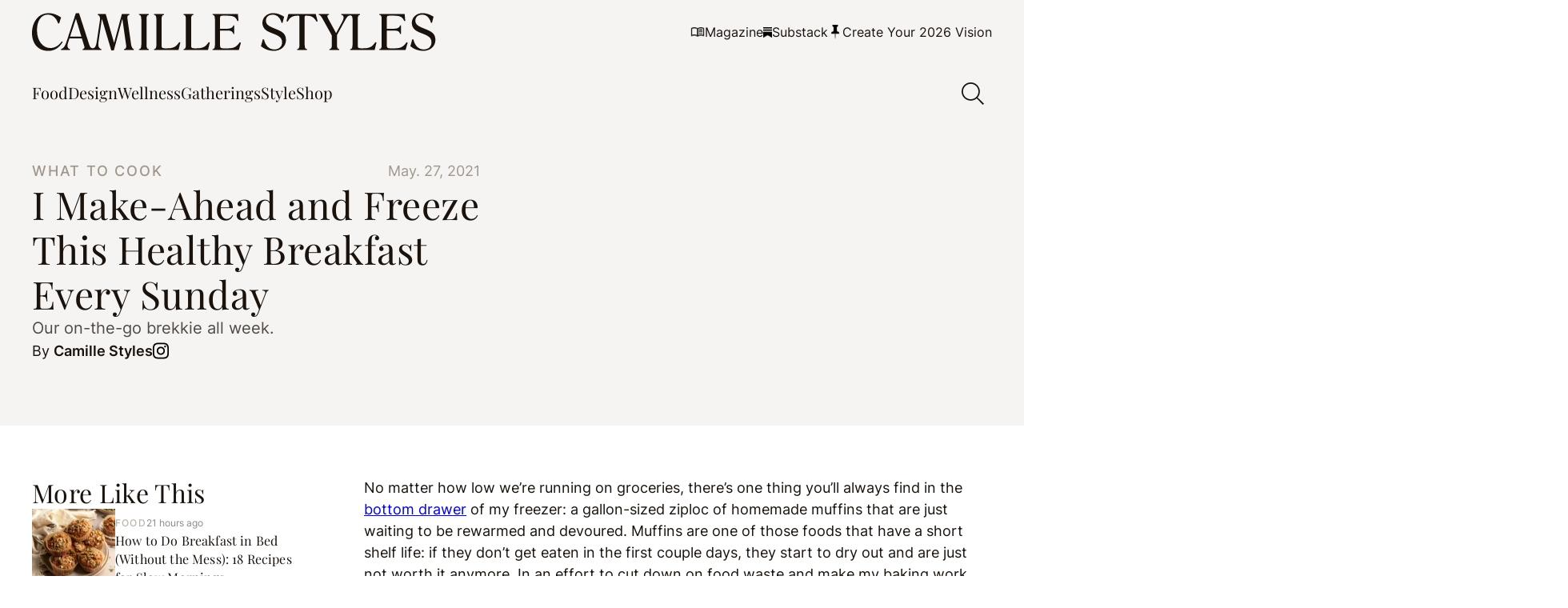

--- FILE ---
content_type: text/html; charset=UTF-8
request_url: https://camillestyles.com/food/how-to-freeze-muffins/
body_size: 48027
content:


<!DOCTYPE html>

<html lang="en-US">

<head>

		<script data-no-optimize="1" data-cfasync="false">!function(){"use strict";const t={adt_ei:{identityApiKey:"plainText",source:"url",type:"plaintext",priority:1},adt_eih:{identityApiKey:"sha256",source:"urlh",type:"hashed",priority:2},sh_kit:{identityApiKey:"sha256",source:"urlhck",type:"hashed",priority:3}},e=Object.keys(t);function i(t){return function(t){const e=t.match(/((?=([a-z0-9._!#$%+^&*()[\]<>-]+))\2@[a-z0-9._-]+\.[a-z0-9._-]+)/gi);return e?e[0]:""}(function(t){return t.replace(/\s/g,"")}(t.toLowerCase()))}!async function(){const n=new URL(window.location.href),o=n.searchParams;let a=null;const r=Object.entries(t).sort(([,t],[,e])=>t.priority-e.priority).map(([t])=>t);for(const e of r){const n=o.get(e),r=t[e];if(!n||!r)continue;const c=decodeURIComponent(n),d="plaintext"===r.type&&i(c),s="hashed"===r.type&&c;if(d||s){a={value:c,config:r};break}}if(a){const{value:t,config:e}=a;window.adthrive=window.adthrive||{},window.adthrive.cmd=window.adthrive.cmd||[],window.adthrive.cmd.push(function(){window.adthrive.identityApi({source:e.source,[e.identityApiKey]:t},({success:i,data:n})=>{i?window.adthrive.log("info","Plugin","detectEmails",`Identity API called with ${e.type} email: ${t}`,n):window.adthrive.log("warning","Plugin","detectEmails",`Failed to call Identity API with ${e.type} email: ${t}`,n)})})}!function(t,e){const i=new URL(e);t.forEach(t=>i.searchParams.delete(t)),history.replaceState(null,"",i.toString())}(e,n)}()}();
</script><script data-affiliate-config type="application/json">{"enableLinkMonetizer":true,"keywordLinkerKeywordLimit":"","affiliateJsClientPath":"https:\/\/affiliate-cdn.raptive.com\/affiliate.mvp.min.js","affiliateApiPath":"https:\/\/affiliate-api.raptive.com","amazonAffiliateId":"","excludeNetworks":["raptive"],"excludeDestinations":["cj"],"enableAnalytics":true,"pluginVersion":"1.1.6"}</script>
<script async referrerpolicy="no-referrer-when-downgrade" data-no-optimize="1" data-cfasync="false" src="https://affiliate-cdn.raptive.com/affiliate.mvp.min.js">
</script>
<meta name='robots' content='index, follow, max-image-preview:large, max-snippet:-1, max-video-preview:-1' />
	<style>img:is([sizes="auto" i], [sizes^="auto," i]) { contain-intrinsic-size: 3000px 1500px }</style>
	<style data-no-optimize="1" data-cfasync="false">
	.adthrive-ad {
		margin-top: 10px;
		margin-bottom: 10px;
		text-align: center;
		overflow-x: visible;
		clear: both;
		line-height: 0;
	}
	.adthrive-device-desktop .adthrive-recipe,
.adthrive-device-tablet .adthrive-recipe {
float: right;
clear: right;
margin-left: 10px;
}

body.single .adthrive-comscore {
margin-bottom: 0px;
margin-left:auto;
margin-right:auto;
}

body:not(.adthrive-device-phone) .adthrive-content {
margin-top: 30px;
margin-bottom: 25px;
}
body.adthrive-device-phone .adthrive-content:not(.adthrive-parallax-slot),
body.adthrive-device-phone .adthrive-below-post {
    margin-top: 0px !important;
    padding-top: 48px;
    padding-bottom: 48px;
}
body.adthrive-device-phone .adthrive-content.adthrive-parallax-slot {
    margin-top: 0px !important;
    padding-top: 48px;
    margin-bottom: 48px;
}

.adthrive-wrapper-float-close { 
float: left; 
}

/* for final sticky SB */
.adthrive-sidebar.adthrive-stuck {
margin-top: 100px;
}
/* for ESSAs */
.adthrive-sticky-sidebar > div {
top: 100px!important;
}

body.adthrive-device-desktop .site-inner,
body.adthrive-device-tablet .site-inner{
overflow: unset !important;
}
body.adthrive-device-desktop .site-container,
body.adthrive-device-desktop .site-container {
overflow: clip!important;
}

.site-header {
z-index: 99999999999999999!important
}
.search-overlay__close {
top: 82px!important;
}

.video-close-test .adthrive-top-left-outer { 
top: -50px!important;
}

/* AB No Cook Mode test */
body.no-cook-mode .tasty-recipes-cook-mode {
visibility: hidden;
}
/* END -  AB No Cook Mode test */

.adthrive-collapse-mobile-background, .adthrive-collapse-mobile.adthrive-collapse-top-center {
    z-index: 9999999999 !important;
}</style>
<script data-no-optimize="1" data-cfasync="false">
	window.adthriveCLS = {
		enabledLocations: ['Content', 'Recipe'],
		injectedSlots: [],
		injectedFromPlugin: true,
		branch: '0d8ed2e',bucket: 'prod',			};
	window.adthriveCLS.siteAds = {"betaTester":false,"targeting":[{"value":"5c51f6ef293dd13e4c603a3e","key":"siteId"},{"value":"6233884d70d4a470888e1934","key":"organizationId"},{"value":"Camille Styles","key":"siteName"},{"value":"AdThrive Edge","key":"service"},{"value":"on","key":"bidding"},{"value":["Lifestyle","Food","Health and Wellness","Womens Style","Travel"],"key":"verticals"}],"siteUrl":"http://camillestyles.com","siteId":"5c51f6ef293dd13e4c603a3e","siteName":"Camille Styles","breakpoints":{"tablet":768,"desktop":1024},"cloudflare":{"version":"b770817"},"adUnits":[{"sequence":9,"thirdPartyAdUnitName":null,"targeting":[{"value":["Sidebar"],"key":"location"},{"value":true,"key":"sticky"}],"devices":["desktop"],"name":"Sidebar_9","sticky":true,"location":"Sidebar","dynamic":{"pageSelector":"body:not(.postid-275143):not(.postid-242168):not(.postid-175170):not(.postid-248374):not(.postid-294463):not(.postid-245667):not(.postid-138537):not(.postid-121790)","spacing":0,"max":1,"lazyMax":null,"enable":true,"lazy":false,"elementSelector":".block-area-sidebar","skip":0,"classNames":[],"position":"beforeend","every":1,"enabled":true},"stickyOverlapSelector":".single-related-posts","adSizes":[[160,600],[336,280],[320,50],[300,600],[250,250],[1,1],[320,100],[300,1050],[300,50],[300,420],[300,250]],"priority":291,"autosize":true},{"sequence":null,"thirdPartyAdUnitName":null,"targeting":[{"value":["Content"],"key":"location"}],"devices":["desktop","tablet","phone"],"name":"Content","sticky":false,"location":"Content","dynamic":{"pageSelector":" body.home","spacing":0,"max":3,"lazyMax":null,"enable":true,"lazy":false,"elementSelector":".entry-content > div","skip":3,"classNames":[],"position":"afterend","every":2,"enabled":true},"stickyOverlapSelector":"","adSizes":[[728,90],[336,280],[320,50],[468,60],[970,90],[250,250],[1,1],[320,100],[970,250],[1,2],[300,50],[300,300],[552,334],[728,250],[300,250]],"priority":199,"autosize":true},{"sequence":null,"thirdPartyAdUnitName":null,"targeting":[{"value":["Content"],"key":"location"}],"devices":["desktop","tablet","phone"],"name":"Content","sticky":false,"location":"Content","dynamic":{"pageSelector":" body.archive.default-layout:not(.category-11710)","spacing":0,"max":6,"lazyMax":93,"enable":true,"lazy":true,"elementSelector":".block-area > div:nth-of-type(3), .category-loop-wrapper > div:nth-of-type(3n)","skip":0,"classNames":[],"position":"afterend","every":1,"enabled":true},"stickyOverlapSelector":"","adSizes":[[728,90],[336,280],[320,50],[468,60],[970,90],[250,250],[1,1],[320,100],[970,250],[1,2],[300,50],[300,300],[552,334],[728,250],[300,250]],"priority":199,"autosize":true},{"sequence":null,"thirdPartyAdUnitName":null,"targeting":[{"value":["Content"],"key":"location"}],"devices":["desktop","tablet","phone"],"name":"Content","sticky":false,"location":"Content","dynamic":{"pageSelector":" body.single:not(.postid-112903):not(.postid-275143):not(.postid-242168):not(.postid-175170):not(.postid-248374):not(.postid-294463):not(.postid-245667):not(.postid-138537):not(.postid-121790)","spacing":1,"max":5,"lazyMax":94,"enable":true,"lazy":true,"elementSelector":".entry-content > * + :not(* + .acf-block):not(.acf-block + * + * + * + *):not(.acf-block + * + * + *):not(.acf-block + * + *):not(.acf-block + *):not(h1 + *):not(h2 + *):not(h3 + * + *):not(h3 + *):not(a + *):not(strong + *):not(em + *):not(.inline-subscribe-overlay + *):not(.block-shopping + h3 + p + *):not(.block-shopping + *):not(.image-container + *):not(.gallery-image + *):not(.wp-block-image + *):not(.camillestyles-block-image + *):not(.camillestyles-block-image-2-col + *):not(p + ul):not(style):not(.tasty-recipes-quick-links)","skip":3,"classNames":[],"position":"beforebegin","every":1,"enabled":true},"stickyOverlapSelector":"","adSizes":[[728,90],[336,280],[320,50],[468,60],[970,90],[250,250],[1,1],[320,100],[970,250],[1,2],[300,50],[300,300],[552,334],[728,250],[300,250]],"priority":199,"autosize":true},{"sequence":null,"thirdPartyAdUnitName":null,"targeting":[{"value":["Recipe"],"key":"location"}],"devices":["phone","tablet","desktop"],"name":"Recipe","sticky":false,"location":"Recipe","dynamic":{"pageSelector":"body.single","spacing":0,"max":1,"lazyMax":null,"enable":true,"lazy":false,"elementSelector":".recipe-card > .inner > .content > ul > li","skip":0,"classNames":[],"position":"afterbegin","every":1,"enabled":true},"stickyOverlapSelector":"","adSizes":[[320,50],[250,250],[1,1],[320,100],[1,2],[300,50],[320,300],[300,390],[300,250]],"priority":-101,"autosize":true},{"sequence":null,"thirdPartyAdUnitName":null,"targeting":[{"value":["Recipe"],"key":"location"}],"devices":["desktop","tablet"],"name":"Recipe","sticky":false,"location":"Recipe","dynamic":{"pageSelector":"","spacing":0,"max":1,"lazyMax":null,"enable":true,"lazy":false,"elementSelector":".tasty-recipes-ingredients li, .tasty-recipes-instructions li","skip":0,"classNames":[],"position":"beforebegin","every":1,"enabled":true},"stickyOverlapSelector":"","adSizes":[[320,50],[250,250],[1,1],[320,100],[1,2],[300,50],[320,300],[300,390],[300,250]],"priority":-101,"autosize":true},{"sequence":null,"thirdPartyAdUnitName":null,"targeting":[{"value":["Recipe"],"key":"location"}],"devices":["phone"],"name":"Recipe","sticky":false,"location":"Recipe","dynamic":{"pageSelector":"","spacing":0,"max":1,"lazyMax":null,"enable":true,"lazy":false,"elementSelector":".tasty-recipes-ingredients","skip":0,"classNames":[],"position":"afterend","every":1,"enabled":true},"stickyOverlapSelector":"","adSizes":[[320,50],[250,250],[1,1],[320,100],[1,2],[300,50],[320,300],[300,390],[300,250]],"priority":-101,"autosize":true},{"sequence":null,"thirdPartyAdUnitName":null,"targeting":[{"value":["Below Post"],"key":"location"}],"devices":["desktop","tablet","phone"],"name":"Below_Post","sticky":false,"location":"Below Post","dynamic":{"pageSelector":"body:not(.postid-275143):not(.postid-242168):not(.postid-175170):not(.postid-248374):not(.postid-294463):not(.postid-245667):not(.postid-138537):not(.postid-121790)","spacing":0,"max":0,"lazyMax":1,"enable":true,"lazy":true,"elementSelector":".single-related-posts","skip":0,"classNames":[],"position":"afterend","every":1,"enabled":true},"stickyOverlapSelector":"","adSizes":[[300,250],[728,90],[336,280],[320,50],[468,60],[250,250],[1,1],[320,100],[970,250],[728,250]],"priority":99,"autosize":true},{"sequence":null,"thirdPartyAdUnitName":null,"targeting":[{"value":["Footer"],"key":"location"},{"value":true,"key":"sticky"}],"devices":["desktop","tablet","phone"],"name":"Footer","sticky":true,"location":"Footer","dynamic":{"pageSelector":"body:not(.postid-275143):not(.postid-242168):not(.postid-175170):not(.postid-248374):not(.postid-294463):not(.postid-245667):not(.postid-138537):not(.postid-121790):not(.category-11710)","spacing":0,"max":1,"lazyMax":null,"enable":true,"lazy":false,"elementSelector":"body","skip":0,"classNames":[],"position":"beforeend","every":1,"enabled":true},"stickyOverlapSelector":"","adSizes":[[320,50],[320,100],[728,90],[970,90],[468,60],[1,1],[300,50]],"priority":-1,"autosize":true},{"sequence":null,"thirdPartyAdUnitName":null,"targeting":[{"value":["Content"],"key":"location"}],"devices":["desktop","tablet","phone"],"name":"Content","sticky":false,"location":"Content","dynamic":{"pageSelector":"body.postid-112903","spacing":0,"max":5,"lazyMax":94,"enable":true,"lazy":true,"elementSelector":".entry-content > .block-shopping:nth-of-type(3n+1)","skip":0,"classNames":[],"position":"afterend","every":1,"enabled":true},"stickyOverlapSelector":"","adSizes":[[728,90],[336,280],[320,50],[468,60],[970,90],[250,250],[1,1],[320,100],[970,250],[1,2],[300,50],[300,300],[552,334],[728,250],[300,250]],"priority":199,"autosize":true}],"adDensityLayout":{"mobile":{"adDensity":0.2,"onePerViewport":false},"pageOverrides":[{"mobile":{"adDensity":0.26,"onePerViewport":false},"note":null,"pageSelector":"body.home","desktop":{"adDensity":0.3,"onePerViewport":false}},{"mobile":{"adDensity":0.2,"onePerViewport":true},"note":null,"pageSelector":"head.adthrive-test-25 ~ body.single","desktop":{"adDensity":0.2,"onePerViewport":true}},{"mobile":{"adDensity":0.99,"onePerViewport":false},"note":null,"pageSelector":"body.archive.default-layout","desktop":{"adDensity":0.99,"onePerViewport":false}}],"desktop":{"adDensity":0.2,"onePerViewport":false}},"adDensityEnabled":true,"siteExperiments":[],"adTypes":{"sponsorTileDesktop":true,"interscrollerDesktop":true,"nativeBelowPostDesktop":true,"miniscroller":true,"largeFormatsMobile":true,"nativeMobileContent":true,"inRecipeRecommendationMobile":true,"nativeMobileRecipe":true,"sponsorTileMobile":true,"expandableCatalogAdsMobile":true,"frameAdsMobile":true,"outstreamMobile":true,"nativeHeaderMobile":true,"frameAdsDesktop":true,"inRecipeRecommendationDesktop":true,"expandableFooterDesktop":true,"nativeDesktopContent":true,"outstreamDesktop":true,"animatedFooter":true,"expandableFooter":false,"nativeDesktopSidebar":true,"videoFootersMobile":true,"videoFootersDesktop":true,"interscroller":true,"nativeDesktopRecipe":true,"nativeHeaderDesktop":true,"nativeBelowPostMobile":true,"expandableCatalogAdsDesktop":true,"largeFormatsDesktop":true},"adOptions":{"theTradeDesk":true,"usCmpClickWrap":{"enabled":false,"regions":[]},"undertone":false,"sidebarConfig":{"dynamicStickySidebar":{"minHeight":2400,"enabled":true,"blockedSelectors":[]}},"footerCloseButton":false,"teads":true,"seedtag":true,"pmp":true,"thirtyThreeAcross":true,"sharethrough":true,"optimizeVideoPlayersForEarnings":true,"removeVideoTitleWrapper":true,"pubMatic":true,"contentTermsFooterEnabled":true,"infiniteScroll":true,"longerVideoAdPod":true,"yahoossp":true,"spa":false,"stickyContainerConfig":{"recipeDesktop":{"minHeight":null,"enabled":false},"blockedSelectors":[],"stickyHeaderSelectors":[],"content":{"minHeight":null,"enabled":false},"recipeMobile":{"minHeight":null,"enabled":false}},"gatedPrint":{"printClasses":[],"siteEmailServiceProviderId":"52fdaa6e-3764-45c9-959e-b47e2147b989","defaultOptIn":true,"closeButtonEnabled":false,"enabled":true,"newsletterPromptEnabled":true},"yieldmo":true,"footerSelector":"#footer-menu-wrap","consentMode":{"enabled":false,"customVendorList":""},"amazonUAM":true,"gamMCMEnabled":true,"gamMCMChildNetworkCode":"22530504315","rubicon":true,"conversant":true,"openx":true,"customCreativeEnabled":true,"mobileHeaderHeight":1,"secColor":"#000000","unruly":true,"mediaGrid":true,"bRealTime":true,"adInViewTime":null,"regulatory":{"privacyPolicyUrl":"","termsOfServiceUrl":""},"gumgum":true,"comscoreFooter":true,"desktopInterstitial":true,"contentAdXExpansionDesktop":true,"amx":true,"footerCloseButtonDesktop":false,"ozone":true,"isAutoOptimized":true,"comscoreTAL":true,"targetaff":true,"bgColor":"#FFFFFF","advancePlaylistOptions":{"playlistPlayer":{"enabled":true},"relatedPlayer":{"enabled":true,"applyToFirst":true}},"kargo":true,"max30SecondVideoAdPod":false,"liveRampATS":true,"footerCloseButtonMobile":false,"interstitialBlockedPageSelectors":"","prioritizeShorterVideoAds":true,"allowSmallerAdSizes":true,"comscore":"Lifestyle","blis":true,"wakeLock":{"desktopEnabled":true,"mobileValue":15,"mobileEnabled":true,"desktopValue":30},"mobileInterstitial":true,"tripleLift":true,"sensitiveCategories":["alc","cbd","dat","pol","ske"],"liveRamp":true,"adthriveEmailIdentity":true,"criteo":true,"nativo":true,"infiniteScrollOptions":{"selector":".post-append-target","heightThreshold":50},"siteAttributes":{"mobileHeaderSelectors":[],"desktopHeaderSelectors":[]},"dynamicContentSlotLazyLoading":true,"clsOptimizedAds":true,"ogury":true,"verticals":["Lifestyle","Food","Health and Wellness","Womens Style","Travel"],"inImage":false,"stackadapt":true,"usCMP":{"regions":[],"defaultOptIn":false,"enabled":false,"strictMode":false},"contentAdXExpansionMobile":true,"advancePlaylist":true,"medianet":true,"delayLoading":true,"inImageZone":null,"appNexus":true,"rise":true,"liveRampId":"","infiniteScrollRefresh":true,"indexExchange":true},"siteAdsProfiles":[],"thirdPartySiteConfig":{"partners":{"discounts":[]}},"featureRollouts":{"erp":{"featureRolloutId":19,"data":null,"enabled":false}},"videoPlayers":{"contextual":{"autoplayCollapsibleEnabled":true,"overrideEmbedLocation":true,"defaultPlayerType":"collapse"},"videoEmbed":"wordpress","footerSelector":".site-footer","contentSpecificPlaylists":[{"isDraft":false,"playlistId":"5H05tavv","categories":[]},{"isDraft":false,"playlistId":"XRAPeRQ8","categories":[]},{"isDraft":false,"playlistId":"V3knag3n","categories":[]}],"players":[{"playlistId":"","pageSelector":"","devices":["desktop"],"description":"","skip":2,"title":"Sticky related player - desktop","type":"stickyRelated","enabled":true,"elementSelector":".entry-content > p","id":4061058,"position":"afterend","saveVideoCloseState":false,"shuffle":false,"mobileHeaderSelector":null,"playerId":"JQZB5O1z"},{"playlistId":"","pageSelector":"","devices":["mobile"],"mobileLocation":"top-center","description":"","skip":2,"title":"Sticky related player - mobile","type":"stickyRelated","enabled":true,"elementSelector":".entry-content > p","id":4061059,"position":"afterend","saveVideoCloseState":false,"shuffle":false,"mobileHeaderSelector":null,"playerId":"JQZB5O1z"},{"playlistId":"CwhAXAxG","pageSelector":"body.single:not(.postid-275143):not(.postid-242168):not(.postid-175170):not(.postid-248374):not(.postid-294463):not(.postid-245667):not(.postid-138537):not(.postid-121790)","devices":["mobile"],"mobileLocation":"top-center","description":"","skip":2,"title":"My Latest Videos","type":"stickyPlaylist","enabled":true,"footerSelector":"","elementSelector":".entry-content > p","id":4061061,"position":"afterend","saveVideoCloseState":false,"shuffle":true,"mobileHeaderSelector":null,"playerId":"aU4HSPaI"},{"playlistId":"CwhAXAxG","pageSelector":"body.single:not(.postid-275143):not(.postid-242168):not(.postid-175170):not(.postid-248374):not(.postid-294463):not(.postid-245667):not(.postid-138537):not(.postid-121790)","devices":["desktop"],"description":"","skip":2,"title":"My Latest Videos","type":"stickyPlaylist","enabled":true,"footerSelector":"","elementSelector":".entry-content > p","id":4061060,"position":"afterend","saveVideoCloseState":false,"shuffle":true,"mobileHeaderSelector":null,"playerId":"aU4HSPaI"},{"devices":["desktop","mobile"],"description":"","id":4061057,"title":"Stationary related player - desktop and mobile","type":"stationaryRelated","enabled":true,"playerId":"JQZB5O1z"}],"partners":{"theTradeDesk":true,"unruly":true,"mediaGrid":true,"undertone":false,"gumgum":true,"seedtag":true,"amx":true,"ozone":true,"pmp":true,"kargo":true,"stickyOutstream":{"desktop":{"enabled":true},"blockedPageSelectors":".postid-275143, .postid-242168, .postid-175170, .postid-248374, .postid-294463, .postid-245667, .postid-138537, .category-11710, .postid-121790","mobileLocation":"bottom-left","allowOnHomepage":true,"mobile":{"enabled":true},"saveVideoCloseState":false,"mobileHeaderSelector":null,"allowForPageWithStickyPlayer":{"enabled":true}},"sharethrough":true,"blis":true,"tripleLift":true,"pubMatic":true,"criteo":true,"yahoossp":true,"nativo":true,"stackadapt":true,"yieldmo":true,"amazonUAM":true,"medianet":true,"rubicon":true,"appNexus":true,"rise":true,"openx":true,"indexExchange":true}}};</script>

<script data-no-optimize="1" data-cfasync="false">
(function(w, d) {
	w.adthrive = w.adthrive || {};
	w.adthrive.cmd = w.adthrive.cmd || [];
	w.adthrive.plugin = 'adthrive-ads-3.9.0';
	w.adthrive.host = 'ads.adthrive.com';
	w.adthrive.integration = 'plugin';

	var commitParam = (w.adthriveCLS && w.adthriveCLS.bucket !== 'prod' && w.adthriveCLS.branch) ? '&commit=' + w.adthriveCLS.branch : '';

	var s = d.createElement('script');
	s.async = true;
	s.referrerpolicy='no-referrer-when-downgrade';
	s.src = 'https://' + w.adthrive.host + '/sites/5c51f6ef293dd13e4c603a3e/ads.min.js?referrer=' + w.encodeURIComponent(w.location.href) + commitParam + '&cb=' + (Math.floor(Math.random() * 100) + 1) + '';
	var n = d.getElementsByTagName('script')[0];
	n.parentNode.insertBefore(s, n);
})(window, document);
</script>
<link rel="dns-prefetch" href="https://ads.adthrive.com/"><link rel="preconnect" href="https://ads.adthrive.com/"><link rel="preconnect" href="https://ads.adthrive.com/" crossorigin>
	<!-- This site is optimized with the Yoast SEO Premium plugin v26.3 (Yoast SEO v26.3) - https://yoast.com/wordpress/plugins/seo/ -->
	<title>How to Freeze Muffins for the Ultimate Make-Ahead Breakfast</title>
	<meta name="description" content="Here&#039;s how to freeze muffins so they&#039;re moist, delicious, and the perfect on-the-go breakfast for busy mornings. Plus, the best healthy muffin recipes!" />
	<link rel="canonical" href="https://camillestyles.com/food/how-to-freeze-muffins/" />
	<meta property="og:locale" content="en_US" />
	<meta property="og:type" content="article" />
	<meta property="og:title" content="I Make-Ahead and Freeze This Healthy Breakfast Every Sunday" />
	<meta property="og:description" content="Here&#039;s how to freeze muffins so they&#039;re moist, delicious, and the perfect on-the-go breakfast for busy mornings. Plus, the best healthy muffin recipes!" />
	<meta property="og:url" content="https://camillestyles.com/food/how-to-freeze-muffins/" />
	<meta property="og:site_name" content="Camille Styles" />
	<meta property="article:published_time" content="2021-05-27T10:00:12+00:00" />
	<meta property="og:image" content="https://camillestyles.com/wp-content/uploads/2020/08/IMG_7612-copy.jpg" />
	<meta property="og:image:width" content="2049" />
	<meta property="og:image:height" content="1331" />
	<meta property="og:image:type" content="image/jpeg" />
	<meta name="author" content="Camille Styles" />
	<meta name="twitter:card" content="summary_large_image" />
	<meta name="twitter:label1" content="Written by" />
	<meta name="twitter:data1" content="Camille Styles" />
	<meta name="twitter:label2" content="Est. reading time" />
	<meta name="twitter:data2" content="4 minutes" />
	<script type="application/ld+json" class="yoast-schema-graph">{"@context":"https://schema.org","@graph":[{"@type":["Article","BlogPosting"],"@id":"https://camillestyles.com/food/how-to-freeze-muffins/#article","isPartOf":{"@id":"https://camillestyles.com/food/how-to-freeze-muffins/"},"author":{"name":"Camille Styles","@id":"https://camillestyles.com/#/schema/person/17e385f33dd35d3e05a4a48c3dc2f0d7"},"headline":"I Make-Ahead and Freeze This Healthy Breakfast Every Sunday","datePublished":"2021-05-27T10:00:12+00:00","mainEntityOfPage":{"@id":"https://camillestyles.com/food/how-to-freeze-muffins/"},"wordCount":764,"commentCount":0,"publisher":{"@id":"https://camillestyles.com/#organization"},"image":{"@id":"https://camillestyles.com/food/how-to-freeze-muffins/#primaryimage"},"thumbnailUrl":"https://camillestyles.com/wp-content/uploads/2021/03/c1291ee7-screen-shot-2021-03-19-at-5.55.53-pm.png","articleSection":["Breakfast","Food","What to Cook"],"inLanguage":"en-US","potentialAction":[{"@type":"CommentAction","name":"Comment","target":["https://camillestyles.com/food/how-to-freeze-muffins/#respond"]}]},{"@type":"WebPage","@id":"https://camillestyles.com/food/how-to-freeze-muffins/","url":"https://camillestyles.com/food/how-to-freeze-muffins/","name":"How to Freeze Muffins for the Ultimate Make-Ahead Breakfast","isPartOf":{"@id":"https://camillestyles.com/#website"},"primaryImageOfPage":{"@id":"https://camillestyles.com/food/how-to-freeze-muffins/#primaryimage"},"image":{"@id":"https://camillestyles.com/food/how-to-freeze-muffins/#primaryimage"},"thumbnailUrl":"https://camillestyles.com/wp-content/uploads/2021/03/c1291ee7-screen-shot-2021-03-19-at-5.55.53-pm.png","datePublished":"2021-05-27T10:00:12+00:00","description":"Here's how to freeze muffins so they're moist, delicious, and the perfect on-the-go breakfast for busy mornings. Plus, the best healthy muffin recipes!","breadcrumb":{"@id":"https://camillestyles.com/food/how-to-freeze-muffins/#breadcrumb"},"inLanguage":"en-US","potentialAction":[{"@type":"ReadAction","target":["https://camillestyles.com/food/how-to-freeze-muffins/"]}]},{"@type":"ImageObject","inLanguage":"en-US","@id":"https://camillestyles.com/food/how-to-freeze-muffins/#primaryimage","url":"https://camillestyles.com/wp-content/uploads/2021/03/c1291ee7-screen-shot-2021-03-19-at-5.55.53-pm.png","contentUrl":"https://camillestyles.com/wp-content/uploads/2021/03/c1291ee7-screen-shot-2021-03-19-at-5.55.53-pm.png","width":902,"height":1356,"caption":"Vegan Banana Muffins"},{"@type":"BreadcrumbList","@id":"https://camillestyles.com/food/how-to-freeze-muffins/#breadcrumb","itemListElement":[{"@type":"ListItem","position":1,"name":"Home","item":"https://camillestyles.com/"},{"@type":"ListItem","position":2,"name":"I Make-Ahead and Freeze This Healthy Breakfast Every Sunday"}]},{"@type":"WebSite","@id":"https://camillestyles.com/#website","url":"https://camillestyles.com/","name":"Camille Styles","description":"Create your most beautiful life—design, food, &amp; gatherings.","publisher":{"@id":"https://camillestyles.com/#organization"},"potentialAction":[{"@type":"SearchAction","target":{"@type":"EntryPoint","urlTemplate":"https://camillestyles.com/?s={search_term_string}"},"query-input":{"@type":"PropertyValueSpecification","valueRequired":true,"valueName":"search_term_string"}}],"inLanguage":"en-US"},{"@type":"Organization","@id":"https://camillestyles.com/#organization","name":"Camille Styles, Inc.","url":"https://camillestyles.com/","logo":{"@type":"ImageObject","inLanguage":"en-US","@id":"https://camillestyles.com/#/schema/logo/image/","url":"https://camillestyles.com/wp-content/uploads/2023/11/Camille-Styles_Digital_Primary-Logo_Web-Black.svg","contentUrl":"https://camillestyles.com/wp-content/uploads/2023/11/Camille-Styles_Digital_Primary-Logo_Web-Black.svg","width":665,"height":70,"caption":"Camille Styles, Inc."},"image":{"@id":"https://camillestyles.com/#/schema/logo/image/"},"sameAs":["https://instagram.com/camillestyles"]},{"@type":"Person","@id":"https://camillestyles.com/#/schema/person/17e385f33dd35d3e05a4a48c3dc2f0d7","name":"Camille Styles","sameAs":["http://camillestyles.com","https://www.instagram.com/camillestyles/"],"url":"https://camillestyles.com/author/camille-styles/"}]}</script>
	<!-- / Yoast SEO Premium plugin. -->


<link rel='dns-prefetch' href='//camillestyles.com' />
<link rel='dns-prefetch' href='//use.fontawesome.com' />
<script type="text/javascript">
/* Manual tests */
  (function (w, d) {
    var ad_layout_test = Math.random() < 0.50;
    w.adthrive = w.adthrive || {};
    w.adthrive.cmd = w.adthrive.cmd || [];
    if (ad_layout_test) {
      d.getElementsByTagName('head')[0].className += ' adthrive-test-25';
    }
w.adthrive.cmd.push(function () {
       w.adthrive.config.abGroup.set('pubtst25', ad_layout_test ? 'on' : 'off');
    });
  })(window, document);
</script>
<link rel="alternate" type="application/rss+xml" title="Camille Styles &raquo; I Make-Ahead and Freeze This Healthy Breakfast Every Sunday Comments Feed" href="https://camillestyles.com/food/how-to-freeze-muffins/feed/" />
<script type="text/javascript">
/* <![CDATA[ */
window._wpemojiSettings = {"baseUrl":"https:\/\/s.w.org\/images\/core\/emoji\/16.0.1\/72x72\/","ext":".png","svgUrl":"https:\/\/s.w.org\/images\/core\/emoji\/16.0.1\/svg\/","svgExt":".svg","source":{"concatemoji":"https:\/\/camillestyles.com\/wp-includes\/js\/wp-emoji-release.min.js?ver=6.8.3"}};
/*! This file is auto-generated */
!function(s,n){var o,i,e;function c(e){try{var t={supportTests:e,timestamp:(new Date).valueOf()};sessionStorage.setItem(o,JSON.stringify(t))}catch(e){}}function p(e,t,n){e.clearRect(0,0,e.canvas.width,e.canvas.height),e.fillText(t,0,0);var t=new Uint32Array(e.getImageData(0,0,e.canvas.width,e.canvas.height).data),a=(e.clearRect(0,0,e.canvas.width,e.canvas.height),e.fillText(n,0,0),new Uint32Array(e.getImageData(0,0,e.canvas.width,e.canvas.height).data));return t.every(function(e,t){return e===a[t]})}function u(e,t){e.clearRect(0,0,e.canvas.width,e.canvas.height),e.fillText(t,0,0);for(var n=e.getImageData(16,16,1,1),a=0;a<n.data.length;a++)if(0!==n.data[a])return!1;return!0}function f(e,t,n,a){switch(t){case"flag":return n(e,"\ud83c\udff3\ufe0f\u200d\u26a7\ufe0f","\ud83c\udff3\ufe0f\u200b\u26a7\ufe0f")?!1:!n(e,"\ud83c\udde8\ud83c\uddf6","\ud83c\udde8\u200b\ud83c\uddf6")&&!n(e,"\ud83c\udff4\udb40\udc67\udb40\udc62\udb40\udc65\udb40\udc6e\udb40\udc67\udb40\udc7f","\ud83c\udff4\u200b\udb40\udc67\u200b\udb40\udc62\u200b\udb40\udc65\u200b\udb40\udc6e\u200b\udb40\udc67\u200b\udb40\udc7f");case"emoji":return!a(e,"\ud83e\udedf")}return!1}function g(e,t,n,a){var r="undefined"!=typeof WorkerGlobalScope&&self instanceof WorkerGlobalScope?new OffscreenCanvas(300,150):s.createElement("canvas"),o=r.getContext("2d",{willReadFrequently:!0}),i=(o.textBaseline="top",o.font="600 32px Arial",{});return e.forEach(function(e){i[e]=t(o,e,n,a)}),i}function t(e){var t=s.createElement("script");t.src=e,t.defer=!0,s.head.appendChild(t)}"undefined"!=typeof Promise&&(o="wpEmojiSettingsSupports",i=["flag","emoji"],n.supports={everything:!0,everythingExceptFlag:!0},e=new Promise(function(e){s.addEventListener("DOMContentLoaded",e,{once:!0})}),new Promise(function(t){var n=function(){try{var e=JSON.parse(sessionStorage.getItem(o));if("object"==typeof e&&"number"==typeof e.timestamp&&(new Date).valueOf()<e.timestamp+604800&&"object"==typeof e.supportTests)return e.supportTests}catch(e){}return null}();if(!n){if("undefined"!=typeof Worker&&"undefined"!=typeof OffscreenCanvas&&"undefined"!=typeof URL&&URL.createObjectURL&&"undefined"!=typeof Blob)try{var e="postMessage("+g.toString()+"("+[JSON.stringify(i),f.toString(),p.toString(),u.toString()].join(",")+"));",a=new Blob([e],{type:"text/javascript"}),r=new Worker(URL.createObjectURL(a),{name:"wpTestEmojiSupports"});return void(r.onmessage=function(e){c(n=e.data),r.terminate(),t(n)})}catch(e){}c(n=g(i,f,p,u))}t(n)}).then(function(e){for(var t in e)n.supports[t]=e[t],n.supports.everything=n.supports.everything&&n.supports[t],"flag"!==t&&(n.supports.everythingExceptFlag=n.supports.everythingExceptFlag&&n.supports[t]);n.supports.everythingExceptFlag=n.supports.everythingExceptFlag&&!n.supports.flag,n.DOMReady=!1,n.readyCallback=function(){n.DOMReady=!0}}).then(function(){return e}).then(function(){var e;n.supports.everything||(n.readyCallback(),(e=n.source||{}).concatemoji?t(e.concatemoji):e.wpemoji&&e.twemoji&&(t(e.twemoji),t(e.wpemoji)))}))}((window,document),window._wpemojiSettings);
/* ]]> */
</script>
<link rel='stylesheet' id='wp-block-library-css' href='https://camillestyles.com/wp-includes/css/dist/block-library/style.min.css?ver=6.8.3' type='text/css' media='all' />
<style id='custom-links-slider-style-inline-css' type='text/css'>


</style>
<style id='safe-svg-svg-icon-style-inline-css' type='text/css'>
.safe-svg-cover{text-align:center}.safe-svg-cover .safe-svg-inside{display:inline-block;max-width:100%}.safe-svg-cover svg{fill:currentColor;height:100%;max-height:100%;max-width:100%;width:100%}

</style>
<style id='font-awesome-svg-styles-default-inline-css' type='text/css'>
.svg-inline--fa {
  display: inline-block;
  height: 1em;
  overflow: visible;
  vertical-align: -.125em;
}
</style>
<link rel='stylesheet' id='font-awesome-svg-styles-css' href='https://camillestyles.com/wp-content/uploads/font-awesome/v6.7.2/css/svg-with-js.css' type='text/css' media='all' />
<style id='font-awesome-svg-styles-inline-css' type='text/css'>
   .wp-block-font-awesome-icon svg::before,
   .wp-rich-text-font-awesome-icon svg::before {content: unset;}
</style>
<style id='global-styles-inline-css' type='text/css'>
:root{--wp--preset--aspect-ratio--square: 1;--wp--preset--aspect-ratio--4-3: 4/3;--wp--preset--aspect-ratio--3-4: 3/4;--wp--preset--aspect-ratio--3-2: 3/2;--wp--preset--aspect-ratio--2-3: 2/3;--wp--preset--aspect-ratio--16-9: 16/9;--wp--preset--aspect-ratio--9-16: 9/16;--wp--preset--color--black: #000000;--wp--preset--color--cyan-bluish-gray: #abb8c3;--wp--preset--color--white: #ffffff;--wp--preset--color--pale-pink: #f78da7;--wp--preset--color--vivid-red: #cf2e2e;--wp--preset--color--luminous-vivid-orange: #ff6900;--wp--preset--color--luminous-vivid-amber: #fcb900;--wp--preset--color--light-green-cyan: #7bdcb5;--wp--preset--color--vivid-green-cyan: #00d084;--wp--preset--color--pale-cyan-blue: #8ed1fc;--wp--preset--color--vivid-cyan-blue: #0693e3;--wp--preset--color--vivid-purple: #9b51e0;--wp--preset--color--main: #1a130d;--wp--preset--color--primary: #7b6a57;--wp--preset--color--primary-medium: #dcc08e;--wp--preset--color--primary-light: #f1dfbe;--wp--preset--color--primary-bg: #f6f4f2;--wp--preset--color--secondary: #9f978c;--wp--preset--color--secondary-medium: #d6cac0;--wp--preset--color--secondary-light: #e8e3df;--wp--preset--color--tertiary: #9b5959;--wp--preset--color--tertiary-medium: #c68585;--wp--preset--color--tertiary-light: #e7c8c8;--wp--preset--color--tertiary-bg: #f5e9e9;--wp--preset--color--background: #ffffff;--wp--preset--color--background-2: #E8E3DF;--wp--preset--color--background-3: #EDE5DF;--wp--preset--color--background-4: #DED8C3;--wp--preset--color--background-5: #CFCBC6;--wp--preset--gradient--vivid-cyan-blue-to-vivid-purple: linear-gradient(135deg,rgba(6,147,227,1) 0%,rgb(155,81,224) 100%);--wp--preset--gradient--light-green-cyan-to-vivid-green-cyan: linear-gradient(135deg,rgb(122,220,180) 0%,rgb(0,208,130) 100%);--wp--preset--gradient--luminous-vivid-amber-to-luminous-vivid-orange: linear-gradient(135deg,rgba(252,185,0,1) 0%,rgba(255,105,0,1) 100%);--wp--preset--gradient--luminous-vivid-orange-to-vivid-red: linear-gradient(135deg,rgba(255,105,0,1) 0%,rgb(207,46,46) 100%);--wp--preset--gradient--very-light-gray-to-cyan-bluish-gray: linear-gradient(135deg,rgb(238,238,238) 0%,rgb(169,184,195) 100%);--wp--preset--gradient--cool-to-warm-spectrum: linear-gradient(135deg,rgb(74,234,220) 0%,rgb(151,120,209) 20%,rgb(207,42,186) 40%,rgb(238,44,130) 60%,rgb(251,105,98) 80%,rgb(254,248,76) 100%);--wp--preset--gradient--blush-light-purple: linear-gradient(135deg,rgb(255,206,236) 0%,rgb(152,150,240) 100%);--wp--preset--gradient--blush-bordeaux: linear-gradient(135deg,rgb(254,205,165) 0%,rgb(254,45,45) 50%,rgb(107,0,62) 100%);--wp--preset--gradient--luminous-dusk: linear-gradient(135deg,rgb(255,203,112) 0%,rgb(199,81,192) 50%,rgb(65,88,208) 100%);--wp--preset--gradient--pale-ocean: linear-gradient(135deg,rgb(255,245,203) 0%,rgb(182,227,212) 50%,rgb(51,167,181) 100%);--wp--preset--gradient--electric-grass: linear-gradient(135deg,rgb(202,248,128) 0%,rgb(113,206,126) 100%);--wp--preset--gradient--midnight: linear-gradient(135deg,rgb(2,3,129) 0%,rgb(40,116,252) 100%);--wp--preset--font-size--small: 13px;--wp--preset--font-size--medium: 20px;--wp--preset--font-size--large: 36px;--wp--preset--font-size--x-large: 42px;--wp--preset--font-size--font-size-1: 12px;--wp--preset--font-size--font-size-2: 14px;--wp--preset--font-size--font-size-3: 16px;--wp--preset--font-size--font-size-4: 18px;--wp--preset--font-size--font-size-5: 20px;--wp--preset--font-size--font-size-5-fluid: clamp(16px, calc(1rem + ((1vw - 6px) * 0.7042)), 20px);--wp--preset--font-size--font-size-6: 24px;--wp--preset--font-size--font-size-6-fluid: clamp(18px, calc(1.125rem + ((1vw - 6px) * 1.0563)), 24px);--wp--preset--font-size--font-size-7: 32px;--wp--preset--font-size--font-size-8: clamp(32px, calc(2rem + ((1vw - 6px) * 1.4085)), 40px);--wp--preset--font-size--font-size-9: clamp(32px, calc(2rem + ((1vw - 6px) * 2.8169)), 48px);--wp--preset--font-family--primary-font: Inter;--wp--preset--font-family--secondary-font: Playfair Display;--wp--preset--spacing--20: 0.44rem;--wp--preset--spacing--30: 0.67rem;--wp--preset--spacing--40: 1rem;--wp--preset--spacing--50: 1.5rem;--wp--preset--spacing--60: 2.25rem;--wp--preset--spacing--70: 3.38rem;--wp--preset--spacing--80: 5.06rem;--wp--preset--spacing--small: 16px;--wp--preset--spacing--gap: 24px;--wp--preset--spacing--medium: clamp(24px, calc(1.5rem + ((1vw - 7.68px) * 1.5625)), 32px);--wp--preset--spacing--large: clamp(32px, calc(2rem + ((1vw - 7.68px) * 3.125)), 48px);--wp--preset--spacing--x-large: clamp(32px, calc(2rem + ((1vw - 7.68px) * 6.25)), 64px);--wp--preset--spacing--xx-large: clamp(40px, calc(2.5rem + ((1vw - 6px) * 7.0423)), 80px);--wp--preset--spacing--xxx-large: clamp(40px, calc(2.5rem + ((1vw - 6px) * 9.8592)), 96px);--wp--preset--shadow--natural: 6px 6px 9px rgba(0, 0, 0, 0.2);--wp--preset--shadow--deep: 12px 12px 50px rgba(0, 0, 0, 0.4);--wp--preset--shadow--sharp: 6px 6px 0px rgba(0, 0, 0, 0.2);--wp--preset--shadow--outlined: 6px 6px 0px -3px rgba(255, 255, 255, 1), 6px 6px rgba(0, 0, 0, 1);--wp--preset--shadow--crisp: 6px 6px 0px rgba(0, 0, 0, 1);--wp--custom--color--primary-hover: #8a1259;--wp--custom--color--secondary-hover: #208b90;--wp--custom--color--neutral-1: #fafafa;--wp--custom--color--neutral-2: #e0e0e0;--wp--custom--color--neutral-3: #424242;--wp--custom--color--link: var(--wp--preset--color--primary);--wp--custom--font-weight--thin: 100;--wp--custom--font-weight--extra-light: 200;--wp--custom--font-weight--light: 300;--wp--custom--font-weight--regular: 400;--wp--custom--font-weight--medium: 500;--wp--custom--font-weight--semi-bold: 600;--wp--custom--font-weight--bold: 700;--wp--custom--font-weight--extra-bold: 800;--wp--custom--font-weight--black: 900;--wp--custom--font-size--body-default: var(--wp--preset--font-size--font-size-4);--wp--custom--forms--border-color: var(--wp--preset--color--primary-bg);--wp--custom--forms--border-color-focus: var(--wp--preset--color--primary);--wp--custom--forms--border-radius: 0;--wp--custom--forms--border-width: 1px;--wp--custom--forms--error-color: red;--wp--custom--forms--font-size: 16px;--wp--custom--forms--input-padding-vertical: 16px;--wp--custom--forms--input-padding-horizontal: 16px;--wp--custom--forms--required-color: red;--wp--custom--forms--spacing: 24px;--wp--custom--forms--text-color: var(--wp--preset--color--main);--wp--custom--layout--thin: 865px;--wp--custom--layout--default: 1280px;--wp--custom--layout--wide: 1376px;--wp--custom--layout--sidebar: 335px;--wp--custom--line-height--tiny: 1.1;--wp--custom--line-height--small: 1.25;--wp--custom--line-height--normal: 1.5;--wp--custom--spacing--block-gap: 24px;--wp--custom--spacing--column-gap: var(--wp--preset--spacing--large);--wp--custom--spacing--grid-gap: var(--wp--preset--spacing--large);--wp--custom--spacing--grid-gap-column: var(--wp--custom--spacing--grid-gap);--wp--custom--spacing--grid-gap-row: clamp(48px, calc(3rem + ((1vw - 6px) * 1.4085)), 56px);--wp--custom--spacing--list-gap-bottom: 8px;--wp--custom--spacing--viewport-padding: clamp(20px, calc(1.25rem + ((1vw - 6px) * 3.5211)), 40px);}.wp-block-camillestyles-shopping{--wp--preset--color--primary-bg: #f6f4f2;--wp--preset--color--background-3: #EDE5DF;--wp--preset--color--background-4: #DED8C3;--wp--preset--color--background-5: #CFCBC6;}:root { --wp--style--global--content-size: var(--wp--custom--layout--thin);--wp--style--global--wide-size: var(--wp--custom--layout--wide); }:where(body) { margin: 0; }.wp-site-blocks { padding-top: var(--wp--style--root--padding-top); padding-bottom: var(--wp--style--root--padding-bottom); }.has-global-padding { padding-right: var(--wp--style--root--padding-right); padding-left: var(--wp--style--root--padding-left); }.has-global-padding > .alignfull { margin-right: calc(var(--wp--style--root--padding-right) * -1); margin-left: calc(var(--wp--style--root--padding-left) * -1); }.has-global-padding :where(:not(.alignfull.is-layout-flow) > .has-global-padding:not(.wp-block-block, .alignfull)) { padding-right: 0; padding-left: 0; }.has-global-padding :where(:not(.alignfull.is-layout-flow) > .has-global-padding:not(.wp-block-block, .alignfull)) > .alignfull { margin-left: 0; margin-right: 0; }.wp-site-blocks > .alignleft { float: left; margin-right: 2em; }.wp-site-blocks > .alignright { float: right; margin-left: 2em; }.wp-site-blocks > .aligncenter { justify-content: center; margin-left: auto; margin-right: auto; }:where(.wp-site-blocks) > * { margin-block-start: 24px; margin-block-end: 0; }:where(.wp-site-blocks) > :first-child { margin-block-start: 0; }:where(.wp-site-blocks) > :last-child { margin-block-end: 0; }:root { --wp--style--block-gap: 24px; }:root :where(.is-layout-flow) > :first-child{margin-block-start: 0;}:root :where(.is-layout-flow) > :last-child{margin-block-end: 0;}:root :where(.is-layout-flow) > *{margin-block-start: 24px;margin-block-end: 0;}:root :where(.is-layout-constrained) > :first-child{margin-block-start: 0;}:root :where(.is-layout-constrained) > :last-child{margin-block-end: 0;}:root :where(.is-layout-constrained) > *{margin-block-start: 24px;margin-block-end: 0;}:root :where(.is-layout-flex){gap: 24px;}:root :where(.is-layout-grid){gap: 24px;}.is-layout-flow > .alignleft{float: left;margin-inline-start: 0;margin-inline-end: 2em;}.is-layout-flow > .alignright{float: right;margin-inline-start: 2em;margin-inline-end: 0;}.is-layout-flow > .aligncenter{margin-left: auto !important;margin-right: auto !important;}.is-layout-constrained > .alignleft{float: left;margin-inline-start: 0;margin-inline-end: 2em;}.is-layout-constrained > .alignright{float: right;margin-inline-start: 2em;margin-inline-end: 0;}.is-layout-constrained > .aligncenter{margin-left: auto !important;margin-right: auto !important;}.is-layout-constrained > :where(:not(.alignleft):not(.alignright):not(.alignfull)){max-width: var(--wp--style--global--content-size);margin-left: auto !important;margin-right: auto !important;}.is-layout-constrained > .alignwide{max-width: var(--wp--style--global--wide-size);}body .is-layout-flex{display: flex;}.is-layout-flex{flex-wrap: wrap;align-items: center;}.is-layout-flex > :is(*, div){margin: 0;}body .is-layout-grid{display: grid;}.is-layout-grid > :is(*, div){margin: 0;}body{background-color: var(--wp--preset--color--white);color: var(--wp--preset--color--main);font-family: var(--wp--preset--font-family--primary-font);font-size: var(--wp--custom--font-size--body-default);line-height: var(--wp--custom--line-height--normal);--wp--style--root--padding-top: 0;--wp--style--root--padding-right: var(--wp--preset--spacing--medium);--wp--style--root--padding-bottom: 0;--wp--style--root--padding-left: var(--wp--preset--spacing--medium);}a:where(:not(.wp-element-button)){color: var(--wp--custom--color--link);text-decoration: underline;}:root :where(.wp-element-button, .wp-block-button__link){background-color: #32373c;border-width: 0;color: #fff;font-family: inherit;font-size: inherit;line-height: inherit;padding: calc(0.667em + 2px) calc(1.333em + 2px);text-decoration: none;}.has-black-color{color: var(--wp--preset--color--black) !important;}.has-cyan-bluish-gray-color{color: var(--wp--preset--color--cyan-bluish-gray) !important;}.has-white-color{color: var(--wp--preset--color--white) !important;}.has-pale-pink-color{color: var(--wp--preset--color--pale-pink) !important;}.has-vivid-red-color{color: var(--wp--preset--color--vivid-red) !important;}.has-luminous-vivid-orange-color{color: var(--wp--preset--color--luminous-vivid-orange) !important;}.has-luminous-vivid-amber-color{color: var(--wp--preset--color--luminous-vivid-amber) !important;}.has-light-green-cyan-color{color: var(--wp--preset--color--light-green-cyan) !important;}.has-vivid-green-cyan-color{color: var(--wp--preset--color--vivid-green-cyan) !important;}.has-pale-cyan-blue-color{color: var(--wp--preset--color--pale-cyan-blue) !important;}.has-vivid-cyan-blue-color{color: var(--wp--preset--color--vivid-cyan-blue) !important;}.has-vivid-purple-color{color: var(--wp--preset--color--vivid-purple) !important;}.has-main-color{color: var(--wp--preset--color--main) !important;}.has-primary-color{color: var(--wp--preset--color--primary) !important;}.has-primary-medium-color{color: var(--wp--preset--color--primary-medium) !important;}.has-primary-light-color{color: var(--wp--preset--color--primary-light) !important;}.has-primary-bg-color{color: var(--wp--preset--color--primary-bg) !important;}.has-secondary-color{color: var(--wp--preset--color--secondary) !important;}.has-secondary-medium-color{color: var(--wp--preset--color--secondary-medium) !important;}.has-secondary-light-color{color: var(--wp--preset--color--secondary-light) !important;}.has-tertiary-color{color: var(--wp--preset--color--tertiary) !important;}.has-tertiary-medium-color{color: var(--wp--preset--color--tertiary-medium) !important;}.has-tertiary-light-color{color: var(--wp--preset--color--tertiary-light) !important;}.has-tertiary-bg-color{color: var(--wp--preset--color--tertiary-bg) !important;}.has-background-color{color: var(--wp--preset--color--background) !important;}.has-background-2-color{color: var(--wp--preset--color--background-2) !important;}.has-background-3-color{color: var(--wp--preset--color--background-3) !important;}.has-background-4-color{color: var(--wp--preset--color--background-4) !important;}.has-background-5-color{color: var(--wp--preset--color--background-5) !important;}.has-black-background-color{background-color: var(--wp--preset--color--black) !important;}.has-cyan-bluish-gray-background-color{background-color: var(--wp--preset--color--cyan-bluish-gray) !important;}.has-white-background-color{background-color: var(--wp--preset--color--white) !important;}.has-pale-pink-background-color{background-color: var(--wp--preset--color--pale-pink) !important;}.has-vivid-red-background-color{background-color: var(--wp--preset--color--vivid-red) !important;}.has-luminous-vivid-orange-background-color{background-color: var(--wp--preset--color--luminous-vivid-orange) !important;}.has-luminous-vivid-amber-background-color{background-color: var(--wp--preset--color--luminous-vivid-amber) !important;}.has-light-green-cyan-background-color{background-color: var(--wp--preset--color--light-green-cyan) !important;}.has-vivid-green-cyan-background-color{background-color: var(--wp--preset--color--vivid-green-cyan) !important;}.has-pale-cyan-blue-background-color{background-color: var(--wp--preset--color--pale-cyan-blue) !important;}.has-vivid-cyan-blue-background-color{background-color: var(--wp--preset--color--vivid-cyan-blue) !important;}.has-vivid-purple-background-color{background-color: var(--wp--preset--color--vivid-purple) !important;}.has-main-background-color{background-color: var(--wp--preset--color--main) !important;}.has-primary-background-color{background-color: var(--wp--preset--color--primary) !important;}.has-primary-medium-background-color{background-color: var(--wp--preset--color--primary-medium) !important;}.has-primary-light-background-color{background-color: var(--wp--preset--color--primary-light) !important;}.has-primary-bg-background-color{background-color: var(--wp--preset--color--primary-bg) !important;}.has-secondary-background-color{background-color: var(--wp--preset--color--secondary) !important;}.has-secondary-medium-background-color{background-color: var(--wp--preset--color--secondary-medium) !important;}.has-secondary-light-background-color{background-color: var(--wp--preset--color--secondary-light) !important;}.has-tertiary-background-color{background-color: var(--wp--preset--color--tertiary) !important;}.has-tertiary-medium-background-color{background-color: var(--wp--preset--color--tertiary-medium) !important;}.has-tertiary-light-background-color{background-color: var(--wp--preset--color--tertiary-light) !important;}.has-tertiary-bg-background-color{background-color: var(--wp--preset--color--tertiary-bg) !important;}.has-background-background-color{background-color: var(--wp--preset--color--background) !important;}.has-background-2-background-color{background-color: var(--wp--preset--color--background-2) !important;}.has-background-3-background-color{background-color: var(--wp--preset--color--background-3) !important;}.has-background-4-background-color{background-color: var(--wp--preset--color--background-4) !important;}.has-background-5-background-color{background-color: var(--wp--preset--color--background-5) !important;}.has-black-border-color{border-color: var(--wp--preset--color--black) !important;}.has-cyan-bluish-gray-border-color{border-color: var(--wp--preset--color--cyan-bluish-gray) !important;}.has-white-border-color{border-color: var(--wp--preset--color--white) !important;}.has-pale-pink-border-color{border-color: var(--wp--preset--color--pale-pink) !important;}.has-vivid-red-border-color{border-color: var(--wp--preset--color--vivid-red) !important;}.has-luminous-vivid-orange-border-color{border-color: var(--wp--preset--color--luminous-vivid-orange) !important;}.has-luminous-vivid-amber-border-color{border-color: var(--wp--preset--color--luminous-vivid-amber) !important;}.has-light-green-cyan-border-color{border-color: var(--wp--preset--color--light-green-cyan) !important;}.has-vivid-green-cyan-border-color{border-color: var(--wp--preset--color--vivid-green-cyan) !important;}.has-pale-cyan-blue-border-color{border-color: var(--wp--preset--color--pale-cyan-blue) !important;}.has-vivid-cyan-blue-border-color{border-color: var(--wp--preset--color--vivid-cyan-blue) !important;}.has-vivid-purple-border-color{border-color: var(--wp--preset--color--vivid-purple) !important;}.has-main-border-color{border-color: var(--wp--preset--color--main) !important;}.has-primary-border-color{border-color: var(--wp--preset--color--primary) !important;}.has-primary-medium-border-color{border-color: var(--wp--preset--color--primary-medium) !important;}.has-primary-light-border-color{border-color: var(--wp--preset--color--primary-light) !important;}.has-primary-bg-border-color{border-color: var(--wp--preset--color--primary-bg) !important;}.has-secondary-border-color{border-color: var(--wp--preset--color--secondary) !important;}.has-secondary-medium-border-color{border-color: var(--wp--preset--color--secondary-medium) !important;}.has-secondary-light-border-color{border-color: var(--wp--preset--color--secondary-light) !important;}.has-tertiary-border-color{border-color: var(--wp--preset--color--tertiary) !important;}.has-tertiary-medium-border-color{border-color: var(--wp--preset--color--tertiary-medium) !important;}.has-tertiary-light-border-color{border-color: var(--wp--preset--color--tertiary-light) !important;}.has-tertiary-bg-border-color{border-color: var(--wp--preset--color--tertiary-bg) !important;}.has-background-border-color{border-color: var(--wp--preset--color--background) !important;}.has-background-2-border-color{border-color: var(--wp--preset--color--background-2) !important;}.has-background-3-border-color{border-color: var(--wp--preset--color--background-3) !important;}.has-background-4-border-color{border-color: var(--wp--preset--color--background-4) !important;}.has-background-5-border-color{border-color: var(--wp--preset--color--background-5) !important;}.has-vivid-cyan-blue-to-vivid-purple-gradient-background{background: var(--wp--preset--gradient--vivid-cyan-blue-to-vivid-purple) !important;}.has-light-green-cyan-to-vivid-green-cyan-gradient-background{background: var(--wp--preset--gradient--light-green-cyan-to-vivid-green-cyan) !important;}.has-luminous-vivid-amber-to-luminous-vivid-orange-gradient-background{background: var(--wp--preset--gradient--luminous-vivid-amber-to-luminous-vivid-orange) !important;}.has-luminous-vivid-orange-to-vivid-red-gradient-background{background: var(--wp--preset--gradient--luminous-vivid-orange-to-vivid-red) !important;}.has-very-light-gray-to-cyan-bluish-gray-gradient-background{background: var(--wp--preset--gradient--very-light-gray-to-cyan-bluish-gray) !important;}.has-cool-to-warm-spectrum-gradient-background{background: var(--wp--preset--gradient--cool-to-warm-spectrum) !important;}.has-blush-light-purple-gradient-background{background: var(--wp--preset--gradient--blush-light-purple) !important;}.has-blush-bordeaux-gradient-background{background: var(--wp--preset--gradient--blush-bordeaux) !important;}.has-luminous-dusk-gradient-background{background: var(--wp--preset--gradient--luminous-dusk) !important;}.has-pale-ocean-gradient-background{background: var(--wp--preset--gradient--pale-ocean) !important;}.has-electric-grass-gradient-background{background: var(--wp--preset--gradient--electric-grass) !important;}.has-midnight-gradient-background{background: var(--wp--preset--gradient--midnight) !important;}.has-small-font-size{font-size: var(--wp--preset--font-size--small) !important;}.has-medium-font-size{font-size: var(--wp--preset--font-size--medium) !important;}.has-large-font-size{font-size: var(--wp--preset--font-size--large) !important;}.has-x-large-font-size{font-size: var(--wp--preset--font-size--x-large) !important;}.has-font-size-1-font-size{font-size: var(--wp--preset--font-size--font-size-1) !important;}.has-font-size-2-font-size{font-size: var(--wp--preset--font-size--font-size-2) !important;}.has-font-size-3-font-size{font-size: var(--wp--preset--font-size--font-size-3) !important;}.has-font-size-4-font-size{font-size: var(--wp--preset--font-size--font-size-4) !important;}.has-font-size-5-font-size{font-size: var(--wp--preset--font-size--font-size-5) !important;}.has-font-size-5-fluid-font-size{font-size: var(--wp--preset--font-size--font-size-5-fluid) !important;}.has-font-size-6-font-size{font-size: var(--wp--preset--font-size--font-size-6) !important;}.has-font-size-6-fluid-font-size{font-size: var(--wp--preset--font-size--font-size-6-fluid) !important;}.has-font-size-7-font-size{font-size: var(--wp--preset--font-size--font-size-7) !important;}.has-font-size-8-font-size{font-size: var(--wp--preset--font-size--font-size-8) !important;}.has-font-size-9-font-size{font-size: var(--wp--preset--font-size--font-size-9) !important;}.has-primary-font-font-family{font-family: var(--wp--preset--font-family--primary-font) !important;}.has-secondary-font-font-family{font-family: var(--wp--preset--font-family--secondary-font) !important;}.wp-block-camillestyles-shopping.has-primary-bg-color{color: var(--wp--preset--color--primary-bg) !important;}.wp-block-camillestyles-shopping.has-background-3-color{color: var(--wp--preset--color--background-3) !important;}.wp-block-camillestyles-shopping.has-background-4-color{color: var(--wp--preset--color--background-4) !important;}.wp-block-camillestyles-shopping.has-background-5-color{color: var(--wp--preset--color--background-5) !important;}.wp-block-camillestyles-shopping.has-primary-bg-background-color{background-color: var(--wp--preset--color--primary-bg) !important;}.wp-block-camillestyles-shopping.has-background-3-background-color{background-color: var(--wp--preset--color--background-3) !important;}.wp-block-camillestyles-shopping.has-background-4-background-color{background-color: var(--wp--preset--color--background-4) !important;}.wp-block-camillestyles-shopping.has-background-5-background-color{background-color: var(--wp--preset--color--background-5) !important;}.wp-block-camillestyles-shopping.has-primary-bg-border-color{border-color: var(--wp--preset--color--primary-bg) !important;}.wp-block-camillestyles-shopping.has-background-3-border-color{border-color: var(--wp--preset--color--background-3) !important;}.wp-block-camillestyles-shopping.has-background-4-border-color{border-color: var(--wp--preset--color--background-4) !important;}.wp-block-camillestyles-shopping.has-background-5-border-color{border-color: var(--wp--preset--color--background-5) !important;}
:root :where(.wp-block-button .wp-block-button__link){background-color: var(--wp--preset--color--secondary-light);border-color: var(--wp--preset--color--secondary-light);color: var(--wp--preset--color--main);padding-top: 8px;padding-right: var(--wp--preset--spacing--small);padding-bottom: 8px;padding-left: var(--wp--preset--spacing--small);}
:root :where(.wp-block-pullquote){font-size: 1.5em;line-height: 1.6;}
</style>
<style id='wd-font-inline-css' type='text/css'>

	@font-face {
		font-family: 'Inter';
		font-style: normal;
		font-stretch: normal;
		font-display: swap;
		font-weight: 400;
		src: url('https://camillestyles.com/wp-content/themes/camillestyles2023/assets/fonts/inter-v13-latin-regular.woff2') format('woff2');
	}
	@font-face {
		font-family: 'Inter';
		font-style: normal;
		font-stretch: normal;
		font-display: swap;
		font-weight: 500;
		src: url('https://camillestyles.com/wp-content/themes/camillestyles2023/assets/fonts/inter-v13-latin-500.woff2') format('woff2');
	}
	@font-face {
		font-family: 'Inter';
		font-style: normal;
		font-stretch: normal;
		font-display: swap;
		font-weight: 600;
		src: url('https://camillestyles.com/wp-content/themes/camillestyles2023/assets/fonts/inter-v13-latin-600.woff2') format('woff2');
	}
	@font-face {
		font-family: 'Playfair Display';
		font-style: normal;
		font-stretch: normal;
		font-display: swap;
		font-weight: 400;
		src: url('https://camillestyles.com/wp-content/themes/camillestyles2023/assets/fonts/playfair-display-v36-latin-regular.woff2') format('woff2');
	}
	@font-face {
		font-family: 'Playfair Display';
		font-style: italic;
		font-stretch: normal;
		font-display: swap;
		font-weight: 400;
		src: url('https://camillestyles.com/wp-content/themes/camillestyles2023/assets/fonts/playfair-display-v36-latin-italic.woff2') format('woff2');
	}
	@font-face {
		font-family: 'Playfair Display';
		font-style: normal;
		font-stretch: normal;
		font-display: swap;
		font-weight: 500;
		src: url('https://camillestyles.com/wp-content/themes/camillestyles2023/assets/fonts/playfair-display-v36-latin-500.woff2') format('woff2');
	}
	@font-face {
		font-family: 'Playfair Display';
		font-style: italic;
		font-stretch: normal;
		font-display: swap;
		font-weight: 500;
		src: url('https://camillestyles.com/wp-content/themes/camillestyles2023/assets/fonts/playfair-display-v36-latin-500italic.woff2') format('woff2');
	}
	
</style>
<link rel='stylesheet' id='wd-style-css' href='https://camillestyles.com/wp-content/themes/camillestyles2023/assets/css/main.css?ver=1764630570' type='text/css' media='all' />
<link rel='stylesheet' id='font-awesome-official-css' href='https://use.fontawesome.com/releases/v6.7.2/css/all.css' type='text/css' media='all' integrity="sha384-nRgPTkuX86pH8yjPJUAFuASXQSSl2/bBUiNV47vSYpKFxHJhbcrGnmlYpYJMeD7a" crossorigin="anonymous" />
<link rel='stylesheet' id='font-awesome-official-v4shim-css' href='https://use.fontawesome.com/releases/v6.7.2/css/v4-shims.css' type='text/css' media='all' integrity="sha384-npPMK6zwqNmU3qyCCxEcWJkLBNYxEFM1nGgSoAWuCCXqVVz0cvwKEMfyTNkOxM2N" crossorigin="anonymous" />
<script type="text/javascript" src="https://camillestyles.com/wp-includes/js/jquery/jquery.min.js?ver=3.7.1" id="jquery-core-js"></script>
<script type="text/javascript" src="https://camillestyles.com/wp-includes/js/jquery/jquery-migrate.min.js?ver=3.4.1" id="jquery-migrate-js"></script>
<script type="text/javascript" src="https://camillestyles.com/wp-content/plugins/advanced-custom-fields-pro/assets/build/js/acf.min.js?ver=6.5.0.1" id="acf-js"></script>
<script type="text/javascript" src="https://camillestyles.com/wp-content/themes/camillestyles2023/assets/js/src/flickity.pkgd.min.js" id="wd-flickity-js"></script>
<script type="text/javascript" src="https://camillestyles.com/wp-content/themes/camillestyles2023/blocks/editors-picks/block.js?ver=1.1" id="block-editors-picks-js-js"></script>
<script type="text/javascript" src="https://camillestyles.com/wp-content/themes/camillestyles2023/blocks/faq/block.js?ver=1.1" id="block-faq-js-js"></script>
<script type="text/javascript" src="https://camillestyles.com/wp-content/themes/camillestyles2023/assets/js/src/flodesk.js?ver=1728312310" id="wd-flodesk-js"></script>
<script type="text/javascript" src="https://camillestyles.com/wp-content/themes/camillestyles2023/blocks/flodesk-form/block.js?ver=1.1" id="block-flodesk-form-js-js"></script>
<script type="text/javascript" src="https://camillestyles.com/wp-content/themes/camillestyles2023/blocks/links-slider/block.js?ver=1.1" id="block-links-slider-js-js"></script>
<script type="text/javascript" src="https://camillestyles.com/wp-content/themes/camillestyles2023/blocks/recent-posts/block.js?ver=1.1" id="block-recent-posts-js-js"></script>
<script type="text/javascript" src="https://camillestyles.com/wp-content/themes/camillestyles2023/assets/js/main-js-min.js?ver=1760130057" id="wd-scripts-js"></script>
<link rel="https://api.w.org/" href="https://camillestyles.com/wp-json/" /><link rel="alternate" title="JSON" type="application/json" href="https://camillestyles.com/wp-json/wp/v2/posts/145918" /><link rel="EditURI" type="application/rsd+xml" title="RSD" href="https://camillestyles.com/xmlrpc.php?rsd" />
<meta name="generator" content="WordPress 6.8.3" />
<link rel='shortlink' href='https://camillestyles.com/?p=145918' />
<link rel="alternate" title="oEmbed (JSON)" type="application/json+oembed" href="https://camillestyles.com/wp-json/oembed/1.0/embed?url=https%3A%2F%2Fcamillestyles.com%2Ffood%2Fhow-to-freeze-muffins%2F" />
<link rel="alternate" title="oEmbed (XML)" type="text/xml+oembed" href="https://camillestyles.com/wp-json/oembed/1.0/embed?url=https%3A%2F%2Fcamillestyles.com%2Ffood%2Fhow-to-freeze-muffins%2F&#038;format=xml" />
	  	<script type="text/javascript">
			(function(i,n,t,e,r,a,c){i['InteractPromotionObject']=r;i[r]=i[r]||function(){(i[r].q=i[r].q||[]).push(arguments)},i[r].l=1*new Date();a=n.createElement(t),c=n.getElementsByTagName(t)[0];a.async=1;a.src=e;c.parentNode.insertBefore(a,c)})(window,document,'script','https://i.tryinteract.com/promotions/init.js','i_promo');
			i_promo('init', 'Ti6cFWxe0');
		</script>
		<style type="text/css">
body{ --tr-star-color:#7b6a57;
 }
.tasty-recipes-rating-solid.tasty-recipes-clip-10{-webkit-clip-path:polygon(0 0,10% 0,10% 100%,0 100%);clip-path:polygon(0 0,10% 0,10% 100%,0 100%)}.tasty-recipes-rating-solid.tasty-recipes-clip-20{-webkit-clip-path:polygon(0 0,20% 0,20% 100%,0 100%);clip-path:polygon(0 0,20% 0,20% 100%,0 100%)}.tasty-recipes-rating-solid.tasty-recipes-clip-30{-webkit-clip-path:polygon(0 0,30% 0,30% 100%,0 100%);clip-path:polygon(0 0,30% 0,30% 100%,0 100%)}.tasty-recipes-rating-solid.tasty-recipes-clip-40{-webkit-clip-path:polygon(0 0,40% 0,40% 100%,0 100%);clip-path:polygon(0 0,40% 0,40% 100%,0 100%)}.tasty-recipes-rating-solid.tasty-recipes-clip-50{-webkit-clip-path:polygon(0 0,50% 0,50% 100%,0 100%);clip-path:polygon(0 0,50% 0,50% 100%,0 100%)}.tasty-recipes-rating-solid.tasty-recipes-clip-60{-webkit-clip-path:polygon(0 0,60% 0,60% 100%,0 100%);clip-path:polygon(0 0,60% 0,60% 100%,0 100%)}.tasty-recipes-rating-solid.tasty-recipes-clip-70{-webkit-clip-path:polygon(0 0,70% 0,70% 100%,0 100%);clip-path:polygon(0 0,70% 0,70% 100%,0 100%)}.tasty-recipes-rating-solid.tasty-recipes-clip-80{-webkit-clip-path:polygon(0 0,80% 0,80% 100%,0 100%);clip-path:polygon(0 0,80% 0,80% 100%,0 100%)}.tasty-recipes-rating-solid.tasty-recipes-clip-90{-webkit-clip-path:polygon(0 0,90% 0,90% 100%,0 100%);clip-path:polygon(0 0,90% 0,90% 100%,0 100%)}.tasty-recipes-rating-outline{display:inline-block;height:1em;line-height:1;width:1em}.tasty-recipes-rating-outline.tasty-recipes-clip-0 svg{fill:url(#tasty-recipes-clip-0)}.tasty-recipes-rating-outline.tasty-recipes-clip-10 svg{fill:url(#tasty-recipes-clip-10)}.tasty-recipes-rating-outline.tasty-recipes-clip-20 svg{fill:url(#tasty-recipes-clip-20)}.tasty-recipes-rating-outline.tasty-recipes-clip-30 svg{fill:url(#tasty-recipes-clip-30)}.tasty-recipes-rating-outline.tasty-recipes-clip-40 svg{fill:url(#tasty-recipes-clip-40)}.tasty-recipes-rating-outline.tasty-recipes-clip-50 svg{fill:url(#tasty-recipes-clip-50)}.tasty-recipes-rating-outline.tasty-recipes-clip-60 svg{fill:url(#tasty-recipes-clip-60)}.tasty-recipes-rating-outline.tasty-recipes-clip-70 svg{fill:url(#tasty-recipes-clip-70)}.tasty-recipes-rating-outline.tasty-recipes-clip-80 svg{fill:url(#tasty-recipes-clip-80)}.tasty-recipes-rating-outline.tasty-recipes-clip-90 svg{fill:url(#tasty-recipes-clip-90)}.tasty-recipes-rating-outline.tasty-recipes-clip-100 svg{fill:url(#tasty-recipes-clip-100)}.comment-content .tasty-recipes-rating-outline.tasty-recipes-clip-100 svg{fill:currentColor}.tasty-recipes,.tasty-recipes-ratings{--tr-star-size:18px;--tr-star-margin:0px}.tasty-recipes-rating,.tasty-recipes-ratings-buttons{color:#f2b955;color:var(--tr-star-color)}.tasty-recipes-comment-form{border:none;margin:0;padding:0}.tasty-recipes-entry-header div.tasty-recipes-rating p,.tasty-recipes-rating-stars,.tasty-recipes-ratings,.tasty-recipes-ratings-buttons{display:inline-flex;font-size:1.1em;font-size:var(--tr-star-size);gap:.3em;gap:var(--tr-star-margin)}.tasty-recipes-entry-header div.tasty-recipes-rating p span.tasty-recipes-rating,.tasty-recipes-rating-stars span.tasty-recipes-rating,.tasty-recipes-ratings span.tasty-recipes-rating,.tasty-recipes-ratings-buttons span.tasty-recipes-rating{cursor:pointer;display:inline-block;font-size:1.1em;font-size:var(--tr-star-size);margin:0;width:1.1em;width:var(--tr-star-size)}.tasty-recipes-entry-header div.tasty-recipes-rating p{display:flex;justify-content:center}.tasty-recipes-ratings-buttons{flex-direction:row-reverse}.tasty-recipes-ratings-buttons input[type=radio]{clip:auto;display:inline-block!important;width:1.1em!important;width:var(--tr-star-size)!important}.tasty-recipes-ratings-buttons>span{position:relative}.tasty-recipes-ratings-buttons>span i{font-style:normal}.tasty-recipes-ratings-buttons>span .unchecked{display:inline-block}.tasty-recipes-ratings-buttons>input:checked~span .unchecked,.tasty-recipes-ratings-buttons>span .checked{display:none}.tasty-recipes-ratings-buttons>input:checked~span .checked{display:inline-block}@media only screen and (min-width:1024px){.tasty-recipes-ratings-buttons:not(:hover)>input:checked~span .unchecked,.tasty-recipes-ratings-buttons>:hover .unchecked,.tasty-recipes-ratings-buttons>:hover~span .unchecked{display:none}.tasty-recipes-ratings-buttons:not(:hover)>input:checked~span .checked,.tasty-recipes-ratings-buttons>:hover .checked,.tasty-recipes-ratings-buttons>:hover~span .checked{display:inline-block}}.tasty-recipes-ratings-buttons>input{cursor:pointer;height:100%;margin:0;margin-left:calc((var(--tr-star-size) + var(--tr-star-margin))*-1);opacity:0;position:relative;z-index:2}.tasty-recipes-rating a,.tasty-recipes-rating a:link{background:none;outline:none;text-decoration:none}.tasty-recipes-screen-reader{clip:rect(1px,1px,1px,1px);word-wrap:normal!important;border:0;-webkit-clip-path:inset(50%);clip-path:inset(50%);height:1px;margin:-1px;overflow:hidden;padding:0;position:absolute;width:1px}.tasty-recipes-rating-link{align-items:center;display:inline-flex}.tasty-recipes-rating-link .rating-label{font-size:80%;padding-left:.4em}.tasty-recipes-selected-minimum-rating .comment-form-comment .required{display:none}.tasty-recipes-has-ratings{text-decoration:none!important}

</style>
	<link rel="preload" href="https://camillestyles.com/wp-content/themes/camillestyles2023/assets/fonts/inter-v13-latin-regular.woff2" as="font" type="font/woff2" crossorigin>
	<link rel="preload" href="https://camillestyles.com/wp-content/themes/camillestyles2023/assets/fonts/inter-v13-latin-500.woff2" as="font" type="font/woff2" crossorigin>
	<link rel="preload" href="https://camillestyles.com/wp-content/themes/camillestyles2023/assets/fonts/inter-v13-latin-600.woff2" as="font" type="font/woff2" crossorigin>
	<link rel="preload" href="https://camillestyles.com/wp-content/themes/camillestyles2023/assets/fonts/playfair-display-v36-latin-regular.woff2" as="font" type="font/woff2" crossorigin>
	<link rel="preload" href="https://camillestyles.com/wp-content/themes/camillestyles2023/assets/fonts/playfair-display-v36-latin-italic.woff2" as="font" type="font/woff2" crossorigin>
	<link rel="preload" href="https://camillestyles.com/wp-content/themes/camillestyles2023/assets/fonts/playfair-display-v36-latin-500.woff2" as="font" type="font/woff2" crossorigin>
	<link rel="preload" href="https://camillestyles.com/wp-content/themes/camillestyles2023/assets/fonts/playfair-display-v36-latin-500italic.woff2" as="font" type="font/woff2" crossorigin>
	<meta charset="UTF-8"><meta name="viewport" content="width=device-width, initial-scale=1"><link rel="profile" href="https://gmpg.org/xfn/11"><link rel="pingback" href="https://camillestyles.com/xmlrpc.php"> 

        <script>
            window.fd('form', {
                formId: '67c60cf216cf47c61f1f8091'
            });
        </script>
        <link rel="icon" href="https://camillestyles.com/wp-content/uploads/2023/11/cropped-camille-styles-favicon-1-32x32.png" sizes="32x32" />
<link rel="icon" href="https://camillestyles.com/wp-content/uploads/2023/11/cropped-camille-styles-favicon-1-192x192.png" sizes="192x192" />
<link rel="apple-touch-icon" href="https://camillestyles.com/wp-content/uploads/2023/11/cropped-camille-styles-favicon-1-180x180.png" />
<meta name="msapplication-TileImage" content="https://camillestyles.com/wp-content/uploads/2023/11/cropped-camille-styles-favicon-1-270x270.png" />
<script data-no-optimize='1' data-cfasync='false' id='cls-disable-ads-0d8ed2e'>var cls_disable_ads=(function(exports){window.adthriveCLS.buildDate=`2025-09-30`;var t=(e,t)=>()=>(e&&(t=e(e=0)),t);function n(e){"@babel/helpers - typeof";return n=typeof Symbol==`function`&&typeof Symbol.iterator==`symbol`?function(e){return typeof e}:function(e){return e&&typeof Symbol==`function`&&e.constructor===Symbol&&e!==Symbol.prototype?`symbol`:typeof e},n(e)}var r=t((()=>{}));function i(e,t){if(n(e)!=`object`||!e)return e;var r=e[Symbol.toPrimitive];if(r!==void 0){var i=r.call(e,t||`default`);if(n(i)!=`object`)return i;throw TypeError(`@@toPrimitive must return a primitive value.`)}return(t===`string`?String:Number)(e)}var a=t((()=>{r()}));function o(e){var t=i(e,`string`);return n(t)==`symbol`?t:t+``}var s=t((()=>{r(),a()}));function c(e,t,n){return(t=o(t))in e?Object.defineProperty(e,t,{value:n,enumerable:!0,configurable:!0,writable:!0}):e[t]=n,e}var l=t((()=>{s()})),u,d=t((()=>{u={Below_Post_1:`Below_Post_1`,Below_Post:`Below_Post`,Content:`Content`,Content_1:`Content_1`,Content_2:`Content_2`,Content_3:`Content_3`,Content_4:`Content_4`,Content_5:`Content_5`,Content_6:`Content_6`,Content_7:`Content_7`,Content_8:`Content_8`,Content_9:`Content_9`,Recipe:`Recipe`,Recipe_1:`Recipe_1`,Recipe_2:`Recipe_2`,Recipe_3:`Recipe_3`,Recipe_4:`Recipe_4`,Recipe_5:`Recipe_5`,Native_Recipe:`Native_Recipe`,Footer_1:`Footer_1`,Footer:`Footer`,Header_1:`Header_1`,Header_2:`Header_2`,Header:`Header`,Sidebar_1:`Sidebar_1`,Sidebar_2:`Sidebar_2`,Sidebar_3:`Sidebar_3`,Sidebar_4:`Sidebar_4`,Sidebar_5:`Sidebar_5`,Sidebar_9:`Sidebar_9`,Sidebar:`Sidebar`,Interstitial_1:`Interstitial_1`,Interstitial:`Interstitial`,Video_StickyOutstream_1:`Video_StickyOutstream_1`,Video_StickyOutstream:`Video_StickyOutstream`,Video_StickyInstream:`Video_StickyInstream`,Sponsor_Tile:`Sponsor_Tile`}})),f,p=t((()=>{f=e=>{let t=window.location.href;return e.some(e=>{let n=new RegExp(e,`i`);return n.test(t)})}})),m,h=t((()=>{m=()=>window.adthriveCLS})),g,_,v=t((()=>{g=class{info(e,t,...n){this.call(console.info,e,t,...n)}warn(e,t,...n){this.call(console.warn,e,t,...n)}error(e,t,...n){this.call(console.error,e,t,...n),this.sendErrorLogToCommandQueue(e,t,...n)}event(e,t,...n){var r;((r=window.adthriveCLS)==null?void 0:r.bucket)===`debug`&&this.info(e,t)}sendErrorLogToCommandQueue(e,t,...n){window.adthrive=window.adthrive||{},window.adthrive.cmd=window.adthrive.cmd||[],window.adthrive.cmd.push(()=>{window.adthrive.logError!==void 0&&typeof window.adthrive.logError==`function`&&window.adthrive.logError(e,t,n)})}call(e,t,n,...r){let i=[`%c${t}::${n} `],a=[`color: #999; font-weight: bold;`];r.length>0&&typeof r[0]==`string`&&i.push(r.shift()),a.push(...r);try{Function.prototype.apply.call(e,console,[i.join(``),...a])}catch(e){console.error(e);return}}},_=new g})),y,b,x=t((()=>{v(),h(),d(),p(),l(),y=class{constructor(e){this.adthrive=e,c(this,`all`,!1),c(this,`content`,!1),c(this,`recipe`,!1),c(this,`video`,!1),c(this,`locations`,new Set),c(this,`reasons`,new Set),(this.urlHasEmail(window.location.href)||this.urlHasEmail(window.document.referrer))&&(this.all=!0,this.reasons.add(`all_email`));try{this.checkCommandQueue(),document.querySelector(`.tag-novideo`)!==null&&(this.video=!0,this.locations.add(`Video`),this.reasons.add(`video_tag`))}catch(e){_.error(`ClsDisableAds`,`checkCommandQueue`,e)}}checkCommandQueue(){this.adthrive&&this.adthrive.cmd&&this.adthrive.cmd.forEach(e=>{let t=e.toString(),n=this.extractAPICall(t,`disableAds`);n&&this.disableAllAds(this.extractPatterns(n));let r=this.extractAPICall(t,`disableContentAds`);r&&this.disableContentAds(this.extractPatterns(r));let i=this.extractAPICall(t,`disablePlaylistPlayers`);i&&this.disablePlaylistPlayers(this.extractPatterns(i))})}extractPatterns(e){let t=e.match(RegExp(`["'](.*?)['"]`,`g`));if(t!==null)return t.map(e=>e.replace(/["']/g,``))}extractAPICall(e,t){let n=RegExp(t+`\\((.*?)\\)`,`g`),r=e.match(n);return r===null?!1:r[0]}disableAllAds(e){(!e||f(e))&&(this.all=!0,this.reasons.add(`all_page`))}disableContentAds(e){(!e||f(e))&&(this.content=!0,this.recipe=!0,this.locations.add(u.Content),this.locations.add(u.Recipe),this.reasons.add(`content_plugin`))}disablePlaylistPlayers(e){(!e||f(e))&&(this.video=!0,this.locations.add(`Video`),this.reasons.add(`video_page`))}urlHasEmail(e){if(!e)return!1;let t=RegExp(`([A-Z0-9._%+-]+(@|%(25)*40)[A-Z0-9.-]+\\.[A-Z]{2,})`,`i`);return t.exec(e)!==null}},b=m(),b&&(b.disableAds=new y(window.adthrive))}));return x(),exports.ClsDisableAds=y,exports})({});</script>		<style type="text/css" id="wp-custom-css">
			.single-issues #main-content{
    padding-top: 80px;
}

.inset-card header .inset-img{
	position: relative;
}

body>img{
	display: block;
	height: 0;
}
.site-inner{
	overflow-x: hidden !important;
}

[class$="__preference-title"]{
	display:none !important;
}

[data-ff-el="modal-content"]{
	z-index: 99999999 !important;
}
@media (max-width: 600px) {
    .site-header {
         padding-top: 0;
    }
    .notification-bar__wrapper {
        flex-direction: unset;
    }
	.wp-block-quote{
		width: 100% !important;
	}
}
.site-header__navigation-graphics {
    column-gap: 20px;
}
.site-header .sub-menu .sub-menu{
	    list-style: none;
    padding-left: 18px;
}
@media (max-width: 600px) {

.wp-block-columns.no-alternate{
    flex-direction: column-reverse;
}
}
storifyme-story {
width: 300px;
height: 500px;
display: block;
margin: 0 auto;
}
.single-issues .entry-content .block-recent-posts{
	max-width: 100vw !important;
}
.single-issues .entry-content > p,
.single-issues .entry-content > h2,
.single-issues .entry-content > h3,
.single-issues .entry-content > h4{
    max-width: 865px !important;
}		</style>
			
	<!-- Google tag (gtag.js) -->
<script src="https://www.googletagmanager.com/gtag/js?id=G-5VM3Z4VQN3"></script>
<script>
  window.dataLayer = window.dataLayer || [];
  function gtag(){dataLayer.push(arguments);}
  gtag('js', new Date());

  gtag('config', 'G-5VM3Z4VQN3');
</script>

<!-- Facebook Pixel Code -->
    <script>
    !function(e,t,n,c,o,a,f){e.fbq||(o=e.fbq=function(){o.callMethod?o.callMethod.apply(o,arguments):o.queue.push(arguments)},e._fbq||(e._fbq=o),o.push=o,o.loaded=!0,o.version="2.0",o.queue=[],(a=t.createElement(n)).async=!0,a.src="https://connect.facebook.net/en_US/fbevents.js",(f=t.getElementsByTagName(n)[0]).parentNode.insertBefore(a,f))}(window,document,"script"),fbq("init","350624676535659"),fbq("track","PageView");
    </script>
    <img height="1" width="1" src="https://www.facebook.com/tr?id=350624676535659&amp;ev=PageView&amp;noscript=1" /><!-- End Facebook Pixel Code -->

<script>
    "use strict";
    (() => {
      window.adthrive = window.adthrive || {};
      window.adthrive.cmd = window.adthrive.cmd || [];
      let cmParams = new URLSearchParams(document.location.search.substring(1));
      let cmAbParam = cmParams.get("cmabEnabled");
      if (cmAbParam && ["on","off"].indexOf(cmAbParam) >= 0) {
        window.cm_adthrive_AB_enabled = cmAbParam;
        if (window.sessionStorage) { window.sessionStorage.setItem("cm_adthrive_AB_enabled", window.cm_adthrive_AB_enabled); }
      } else {
        window.cm_adthrive_AB_enabled = (window.sessionStorage ? window.sessionStorage.getItem("cm_adthrive_AB_enabled") : undefined);
        if (!window.cm_adthrive_AB_enabled) {
          window.cm_adthrive_AB_enabled = Math.random() < 0.5 ? "on" : "off";
          if (window.sessionStorage) { window.sessionStorage.setItem("cm_adthrive_AB_enabled", window.cm_adthrive_AB_enabled); }
        }
      }
      adthrive.cmd.push(function() {
        adthrive.config.abGroup.set("cmab", window.cm_adthrive_AB_enabled);
      });
    })();
    if (window.cm_adthrive_AB_enabled === "on") {
        const s = document.createElement('script');
        s.type = 'text/javascript';
        s.src = 'https://cdn.storifyme.xyz/static/web-components/storifyme-elements.min.js';
        s.async = true;
        s.defer = true;
        document.head.appendChild(s);
        document.addEventListener('DOMContentLoaded', () => {
            document.body.classList.add('storify-ab');
        });
    }
</script>
</head>

<body class="wp-singular post-template-default single single-post postid-145918 single-format-standard wp-embed-responsive wp-theme-camillestyles2023 content-sidebar-layout adthrive-cat-breakfast adthrive-cat-food adthrive-cat-cooking" id="top">

	
	<div class="site-container">

		<a class="skip-link screen-reader-text" href="#main-content">Skip to content</a>

		
		<header class="site-header" role="banner">
						<div class="wrap">

				
				
				<div class="site-header__logo">
					<a href="https://camillestyles.com" rel="home" aria-label="Camille Styles Home">
						<img src="https://camillestyles.com/wp-content/uploads/2023/11/Camille-Styles_Digital_Primary-Logo_Web-Black.svg" alt="Camille Styles Logo" width="513" height="54" />
					</a>
				</div>

				<div class="site-header__right">

					<button class="search-toggle" aria-label="Open Search">
												<svg width="28" height="28" viewBox="0 0 28 28" fill="none" xmlns="http://www.w3.org/2000/svg"><path d="M21.0824 11.3974C21.0824 8.00009 19.2157 4.82201 16.251 3.06858C13.2314 1.36995 9.55294 1.36995 6.58824 3.06858C3.56863 4.82201 1.75686 8.00009 1.75686 11.3974C1.75686 14.8494 3.56863 18.0275 6.58824 19.7809C9.55294 21.4795 13.2314 21.4795 16.251 19.7809C19.2157 18.0275 21.0824 14.8494 21.0824 11.3974ZM18.8314 20.0549C16.8549 21.8083 14.2196 22.7946 11.4196 22.7946C5.10588 22.7946 0 17.6987 0 11.3974C0 5.15078 5.10588 9.15527e-05 11.4196 9.15527e-05C17.6784 9.15527e-05 22.8392 5.15078 22.8392 11.3974C22.8392 14.2467 21.7961 16.822 20.0941 18.8494L28 26.7398L26.7373 28.0001L18.8314 20.0549Z" fill="#1A130D"/></svg>
					</button>

					<button class="mobile-navigation-icon" aria-label="Open Menu">
						<svg xmlns="http://www.w3.org/2000/svg" width="27.42px" height="24px" viewBox="0 0 448 512"><path d="M0 88C0 74.7 10.7 64 24 64H424c13.3 0 24 10.7 24 24s-10.7 24-24 24H24C10.7 112 0 101.3 0 88zM0 248c0-13.3 10.7-24 24-24H424c13.3 0 24 10.7 24 24s-10.7 24-24 24H24c-13.3 0-24-10.7-24-24zM448 408c0 13.3-10.7 24-24 24H24c-13.3 0-24-10.7-24-24s10.7-24 24-24H424c13.3 0 24 10.7 24 24z"/></svg>
						<span class="mobile-navigation-icon__desktop">
							menu						</span>
					</button>

				</div>

				
				

<div class="site-header__navigation">
	<div class="site-header__navigation-inner">

		<button class="site-header__close-navigation" aria-label="Close Navigation">
						<svg width="32" height="32" viewBox="0 0 32 32" fill="none" xmlns="http://www.w3.org/2000/svg"><path d="M5.81738 5.81766L26.1821 26.1823" stroke="#9F978C" stroke-width="2"/><path d="M5.81738 26.1823L26.1821 5.81767" stroke="#9F978C" stroke-width="2"/></svg>
		</button>

		<nav class="nav-primary mobile-only" role="navigation"><ul id="menu-main-menu" class="menu menu--primary"><li id="menu-item-109704" class="menu-item current-post-ancestor current-menu-parent current-post-parent menu-item-has-children"><a href="https://camillestyles.com/food/"><span>Food</span></a><button class="menu-item__submenu-dropdown" aria-label="Submenu Dropdown"><svg width="32" height="32" viewBox="0 0 32 32" fill="none" xmlns="http://www.w3.org/2000/svg"><path d="M16 1.60001V30.4" stroke="#9F978C" stroke-width="2"/><path d="M1.59961 16H30.3996" stroke="#9F978C" stroke-width="2"/></svg></button>
<ul class="sub-menu">
	<li id="menu-item-292593" class="menu-item current-post-ancestor current-menu-parent current-post-parent"><a href="https://camillestyles.com/food/cooking/"><span>What to Cook</span></a></li>
	<li id="menu-item-156735" class="menu-item current-post-ancestor menu-item-has-children"><a href="https://camillestyles.com/food/recipes/"><span>Find a Recipe</span></a><button class="menu-item__submenu-dropdown" aria-label="Submenu Dropdown"><svg width="32" height="32" viewBox="0 0 32 32" fill="none" xmlns="http://www.w3.org/2000/svg"><path d="M16 1.60001V30.4" stroke="#9F978C" stroke-width="2"/><path d="M1.59961 16H30.3996" stroke="#9F978C" stroke-width="2"/></svg></button>
	<ul class="sub-menu">
		<li id="menu-item-294183" class="menu-item"><a href="https://camillestyles.com/food/recipes/?_meal=breakfast"><span>Breakfast</span></a></li>
		<li id="menu-item-276186" class="menu-item"><a href="https://camillestyles.com/food/recipes/?_meal=dinner"><span>Dinner</span></a></li>
		<li id="menu-item-276197" class="menu-item"><a href="https://camillestyles.com/food/recipes/?_type=salad"><span>Salads</span></a></li>
		<li id="menu-item-294184" class="menu-item"><a href="https://camillestyles.com/food/recipes/?_type=soup"><span>Soups</span></a></li>
		<li id="menu-item-276198" class="menu-item"><a href="https://camillestyles.com/food/recipes/?_type=pasta"><span>Pasta</span></a></li>
		<li id="menu-item-276194" class="menu-item"><a href="https://camillestyles.com/food/recipes/?_meal=dessert"><span>Dessert</span></a></li>
	</ul>
</li>
	<li id="menu-item-292594" class="menu-item"><a href="https://camillestyles.com/food/chef-favorites/"><span>Chef Favorites</span></a></li>
	<li id="menu-item-294212" class="menu-item"><a href="https://camillestyles.com/food/meal-prep/"><span>Meal Prep</span></a></li>
</ul>
</li>
<li id="menu-item-109709" class="menu-item menu-item-has-children"><a href="https://camillestyles.com/design/"><span>Design</span></a><button class="menu-item__submenu-dropdown" aria-label="Submenu Dropdown"><svg width="32" height="32" viewBox="0 0 32 32" fill="none" xmlns="http://www.w3.org/2000/svg"><path d="M16 1.60001V30.4" stroke="#9F978C" stroke-width="2"/><path d="M1.59961 16H30.3996" stroke="#9F978C" stroke-width="2"/></svg></button>
<ul class="sub-menu">
	<li id="menu-item-254045" class="menu-item"><a href="https://camillestyles.com/camille-styles-home/"><span>Camille’s Home</span></a></li>
	<li id="menu-item-289465" class="menu-item"><a href="https://camillestyles.com/design/renovation-diaries/"><span>Renovation Diaries</span></a></li>
	<li id="menu-item-156744" class="menu-item"><a href="https://camillestyles.com/design/home-tours/"><span>Home Tours</span></a></li>
	<li id="menu-item-294213" class="menu-item"><a href="https://camillestyles.com/design/room-ideas/"><span>Room Ideas</span></a></li>
	<li id="menu-item-292595" class="menu-item"><a href="https://camillestyles.com/design/design-trends/"><span>Design Trends</span></a></li>
</ul>
</li>
<li id="menu-item-109721" class="menu-item menu-item-has-children"><a href="https://camillestyles.com/wellness/"><span>Wellness</span></a><button class="menu-item__submenu-dropdown" aria-label="Submenu Dropdown"><svg width="32" height="32" viewBox="0 0 32 32" fill="none" xmlns="http://www.w3.org/2000/svg"><path d="M16 1.60001V30.4" stroke="#9F978C" stroke-width="2"/><path d="M1.59961 16H30.3996" stroke="#9F978C" stroke-width="2"/></svg></button>
<ul class="sub-menu">
	<li id="menu-item-295405" class="menu-item menu-item-has-children"><a href="https://camillestyles.com/wellness/morning-routine/"><span>Morning Routine</span></a><button class="menu-item__submenu-dropdown" aria-label="Submenu Dropdown"><svg width="32" height="32" viewBox="0 0 32 32" fill="none" xmlns="http://www.w3.org/2000/svg"><path d="M16 1.60001V30.4" stroke="#9F978C" stroke-width="2"/><path d="M1.59961 16H30.3996" stroke="#9F978C" stroke-width="2"/></svg></button>
	<ul class="sub-menu">
		<li id="menu-item-297360" class="menu-item"><a href="https://camillestyles.com/wellness/morning-routine/wake-up-call/"><span>Wake Up Call</span></a></li>
	</ul>
</li>
	<li id="menu-item-294215" class="menu-item"><a href="https://camillestyles.com/wellness/nutrition/"><span>Nutrition</span></a></li>
	<li id="menu-item-294216" class="menu-item"><a href="https://camillestyles.com/wellness/books/"><span>Books</span></a></li>
	<li id="menu-item-294217" class="menu-item"><a href="https://camillestyles.com/wellness/relationships/"><span>Sex and Relationships</span></a></li>
	<li id="menu-item-156752" class="menu-item"><a href="https://camillestyles.com/wellness/health/"><span>Health</span></a></li>
	<li id="menu-item-292596" class="menu-item"><a href="https://camillestyles.com/wellness/sleep/"><span>Sleep</span></a></li>
	<li id="menu-item-156750" class="menu-item"><a href="https://camillestyles.com/wellness/travel/"><span>Travel</span></a></li>
</ul>
</li>
<li id="menu-item-109700" class="menu-item menu-item-has-children"><a href="https://camillestyles.com/entertaining/"><span>Gatherings</span></a><button class="menu-item__submenu-dropdown" aria-label="Submenu Dropdown"><svg width="32" height="32" viewBox="0 0 32 32" fill="none" xmlns="http://www.w3.org/2000/svg"><path d="M16 1.60001V30.4" stroke="#9F978C" stroke-width="2"/><path d="M1.59961 16H30.3996" stroke="#9F978C" stroke-width="2"/></svg></button>
<ul class="sub-menu">
	<li id="menu-item-156742" class="menu-item"><a href="https://camillestyles.com/entertaining/hosting/"><span>Hosting Tips</span></a></li>
	<li id="menu-item-294220" class="menu-item"><a href="https://camillestyles.com/entertaining/dinner-parties/"><span>Dinner Parties</span></a></li>
	<li id="menu-item-294221" class="menu-item"><a href="https://camillestyles.com/entertaining/tastemakers/"><span>How I Gather</span></a></li>
	<li id="menu-item-294222" class="menu-item"><a href="https://camillestyles.com/entertaining/menu-ideas/"><span>Menu Ideas</span></a></li>
</ul>
</li>
<li id="menu-item-109713" class="menu-item menu-item-has-children"><a href="https://camillestyles.com/style/"><span>Style</span></a><button class="menu-item__submenu-dropdown" aria-label="Submenu Dropdown"><svg width="32" height="32" viewBox="0 0 32 32" fill="none" xmlns="http://www.w3.org/2000/svg"><path d="M16 1.60001V30.4" stroke="#9F978C" stroke-width="2"/><path d="M1.59961 16H30.3996" stroke="#9F978C" stroke-width="2"/></svg></button>
<ul class="sub-menu">
	<li id="menu-item-156747" class="menu-item"><a href="https://camillestyles.com/style/fashion/"><span>Fashion</span></a></li>
	<li id="menu-item-156849" class="menu-item"><a href="https://camillestyles.com/style/hair/"><span>Hair</span></a></li>
	<li id="menu-item-156848" class="menu-item"><a href="https://camillestyles.com/style/makeup/"><span>Makeup</span></a></li>
	<li id="menu-item-156746" class="menu-item menu-item-has-children"><a href="https://camillestyles.com/style/skincare/"><span>Skincare</span></a><button class="menu-item__submenu-dropdown" aria-label="Submenu Dropdown"><svg width="32" height="32" viewBox="0 0 32 32" fill="none" xmlns="http://www.w3.org/2000/svg"><path d="M16 1.60001V30.4" stroke="#9F978C" stroke-width="2"/><path d="M1.59961 16H30.3996" stroke="#9F978C" stroke-width="2"/></svg></button>
	<ul class="sub-menu">
		<li id="menu-item-292597" class="menu-item"><a href="https://camillestyles.com/style/skincare/ask-a-derm/"><span>Ask a Derm</span></a></li>
	</ul>
</li>
	<li id="menu-item-294223" class="menu-item"><a href="https://camillestyles.com/style/trend-report/"><span>Trend Report</span></a></li>
</ul>
</li>
<li id="menu-item-207927" class="menu-item"><a href="https://casazuma.com?utm_source=CS_Website&#038;utm_medium=Website_Referral&#038;utm_campaign=Nav_Evergreen&#038;utm_id=CS_Direct_Nav_Link&#038;utm_term=No&#038;utm_content=No"><span>Shop</span></a></li>
</ul></nav>		<hr class="mobile-only">					<div class="site-header__navigation-graphics">
				 
					
					
					<div class="site-header__navigation-graphics-item">

													<a href="https://camillestyles.com/magazine/" target="">
																			<img src="https://camillestyles.com/wp-content/uploads/2025/03/menu_book_24dp_1F1F1F_FILL0_wght400_GRAD0_opsz24.png" alt="" />
																			<span>Magazine</span>
																			</a>
						
					</div>

				 
					
					
					<div class="site-header__navigation-graphics-item">

													<a href="https://camillestyles.substack.com/" target="_blank">
																			<img src="https://camillestyles.com/wp-content/uploads/2025/03/substack-icon.png" alt="" />
																			<span>Substack</span>
																			</a>
						
					</div>

				 
					
					
					<div class="site-header__navigation-graphics-item">

													<a href="https://camillestyles.com/dream-life/" target="">
																			<img src="https://camillestyles.com/wp-content/uploads/2025/12/106017-200.png" alt="" />
																			<span>Create Your 2026 Vision</span>
																			</a>
						
					</div>

							</div>
		
		
		<div class="social-media social-media__header">

			
			<div class="social-media__links">

									
					<a class="social-media__link" href="https://www.facebook.com/camillestylesmoore" target="_blank" rel="noopener noreferrer" aria-label="Facebook"><svg xmlns="http://www.w3.org/2000/svg" viewBox="0 0 320 512" width="20px" height="20px"><path d="M279.14 288l14.22-92.66h-88.91v-60.13c0-25.35 12.42-50.06 52.24-50.06h40.42V6.26S260.43 0 225.36 0c-73.22 0-121.08 44.38-121.08 124.72v70.62H22.89V288h81.39v224h100.17V288z"/></svg></a>
									
					<a class="social-media__link" href="https://instagram.com/camillestyles" target="_blank" rel="noopener noreferrer" aria-label="Instagram"><svg xmlns="http://www.w3.org/2000/svg" viewBox="0 0 448 512" width="20px" height="20px"><path d="M224.1 141c-63.6 0-114.9 51.3-114.9 114.9s51.3 114.9 114.9 114.9S339 319.5 339 255.9 287.7 141 224.1 141zm0 189.6c-41.1 0-74.7-33.5-74.7-74.7s33.5-74.7 74.7-74.7 74.7 33.5 74.7 74.7-33.6 74.7-74.7 74.7zm146.4-194.3c0 14.9-12 26.8-26.8 26.8-14.9 0-26.8-12-26.8-26.8s12-26.8 26.8-26.8 26.8 12 26.8 26.8zm76.1 27.2c-1.7-35.9-9.9-67.7-36.2-93.9-26.2-26.2-58-34.4-93.9-36.2-37-2.1-147.9-2.1-184.9 0-35.8 1.7-67.6 9.9-93.9 36.1s-34.4 58-36.2 93.9c-2.1 37-2.1 147.9 0 184.9 1.7 35.9 9.9 67.7 36.2 93.9s58 34.4 93.9 36.2c37 2.1 147.9 2.1 184.9 0 35.9-1.7 67.7-9.9 93.9-36.2 26.2-26.2 34.4-58 36.2-93.9 2.1-37 2.1-147.8 0-184.8zM398.8 388c-7.8 19.6-22.9 34.7-42.6 42.6-29.5 11.7-99.5 9-132.1 9s-102.7 2.6-132.1-9c-19.6-7.8-34.7-22.9-42.6-42.6-11.7-29.5-9-99.5-9-132.1s-2.6-102.7 9-132.1c7.8-19.6 22.9-34.7 42.6-42.6 29.5-11.7 99.5-9 132.1-9s102.7-2.6 132.1 9c19.6 7.8 34.7 22.9 42.6 42.6 11.7 29.5 9 99.5 9 132.1s2.7 102.7-9 132.1z"/></svg></a>
									
					<a class="social-media__link" href="https://www.pinterest.com/camillestyles/" target="_blank" rel="noopener noreferrer" aria-label="Pinterest"><svg xmlns="http://www.w3.org/2000/svg" viewBox="0 0 384 512" width="20px" height="20px"><path d="M204 6.5C101.4 6.5 0 74.9 0 185.6 0 256 39.6 296 63.6 296c9.9 0 15.6-27.6 15.6-35.4 0-9.3-23.7-29.1-23.7-67.8 0-80.4 61.2-137.4 140.4-137.4 68.1 0 118.5 38.7 118.5 109.8 0 53.1-21.3 152.7-90.3 152.7-24.9 0-46.2-18-46.2-43.8 0-37.8 26.4-74.4 26.4-113.4 0-66.2-93.9-54.2-93.9 25.8 0 16.8 2.1 35.4 9.6 50.7-13.8 59.4-42 147.9-42 209.1 0 18.9 2.7 37.5 4.5 56.4 3.4 3.8 1.7 3.4 6.9 1.5 50.4-69 48.6-82.5 71.4-172.8 12.3 23.4 44.1 36 69.3 36 106.2 0 153.9-103.5 153.9-196.8C384 71.3 298.2 6.5 204 6.5z"/></svg></a>
									
					<a class="social-media__link" href="https://www.youtube.com/channel/UCSBhdPHprnd5Lq9YzPDU2iw" target="_blank" rel="noopener noreferrer" aria-label="YouTube"><svg xmlns="http://www.w3.org/2000/svg" viewBox="0 0 576 512" width="20px" height="20px"><path d="M549.655 124.083c-6.281-23.65-24.787-42.276-48.284-48.597C458.781 64 288 64 288 64S117.22 64 74.629 75.486c-23.497 6.322-42.003 24.947-48.284 48.597-11.412 42.867-11.412 132.305-11.412 132.305s0 89.438 11.412 132.305c6.281 23.65 24.787 41.5 48.284 47.821C117.22 448 288 448 288 448s170.78 0 213.371-11.486c23.497-6.321 42.003-24.171 48.284-47.821 11.412-42.867 11.412-132.305 11.412-132.305s0-89.438-11.412-132.305zm-317.51 213.508V175.185l142.739 81.205-142.739 81.201z"/></svg></a>
				
			</div>

		</div>
		
		<div class="site-header__navigation-bottom">

			<nav class="nav-secondary" role="navigation"><ul id="menu-secondary-menu-top" class="menu menu--secondary"><li id="menu-item-279107" class="menu-item"><a href="https://camillestyles.com/subscribe/"><span>Subscribe</span></a></li>
<li id="menu-item-109731" class="menu-item"><a href="https://camillestyles.com/about/"><span>About</span></a></li>
<li id="menu-item-252836" class="menu-item"><a href="https://camillestyles.com/advertise/"><span>Advertise</span></a></li>
<li id="menu-item-109733" class="menu-item"><a href="https://camillestyles.com/contact/"><span>Contact</span></a></li>
</ul></nav>
			<div class="site-header__navigation-terms-wrap">

									<div class="site-copyright">
						<p>
							&copy; 2026							All rights reserved.<br />
<br />
<br />
						</p>
					</div>
				
				
			</div>

		</div>

	</div>
</div>

							</div>
			<div class="wrap desktop-navigation">
    <nav class="nav-primary" role="navigation"><ul id="menu-main-menu" class="menu menu--primary"><li class="menu-item current-post-ancestor current-menu-parent current-post-parent menu-item-has-children"><a href="https://camillestyles.com/food/"><span>Food</span></a><button class="menu-item__submenu-dropdown" aria-label="Submenu Dropdown"><svg width="32" height="32" viewBox="0 0 32 32" fill="none" xmlns="http://www.w3.org/2000/svg"><path d="M16 1.60001V30.4" stroke="#9F978C" stroke-width="2"/><path d="M1.59961 16H30.3996" stroke="#9F978C" stroke-width="2"/></svg></button>
<ul class="sub-menu">
	<li class="menu-item current-post-ancestor current-menu-parent current-post-parent"><a href="https://camillestyles.com/food/cooking/"><span>What to Cook</span></a></li>
	<li class="menu-item current-post-ancestor menu-item-has-children"><a href="https://camillestyles.com/food/recipes/"><span>Find a Recipe</span></a><button class="menu-item__submenu-dropdown" aria-label="Submenu Dropdown"><svg width="32" height="32" viewBox="0 0 32 32" fill="none" xmlns="http://www.w3.org/2000/svg"><path d="M16 1.60001V30.4" stroke="#9F978C" stroke-width="2"/><path d="M1.59961 16H30.3996" stroke="#9F978C" stroke-width="2"/></svg></button>
	<ul class="sub-menu">
		<li class="menu-item"><a href="https://camillestyles.com/food/recipes/?_meal=breakfast"><span>Breakfast</span></a></li>
		<li class="menu-item"><a href="https://camillestyles.com/food/recipes/?_meal=dinner"><span>Dinner</span></a></li>
		<li class="menu-item"><a href="https://camillestyles.com/food/recipes/?_type=salad"><span>Salads</span></a></li>
		<li class="menu-item"><a href="https://camillestyles.com/food/recipes/?_type=soup"><span>Soups</span></a></li>
		<li class="menu-item"><a href="https://camillestyles.com/food/recipes/?_type=pasta"><span>Pasta</span></a></li>
		<li class="menu-item"><a href="https://camillestyles.com/food/recipes/?_meal=dessert"><span>Dessert</span></a></li>
	</ul>
</li>
	<li class="menu-item"><a href="https://camillestyles.com/food/chef-favorites/"><span>Chef Favorites</span></a></li>
	<li class="menu-item"><a href="https://camillestyles.com/food/meal-prep/"><span>Meal Prep</span></a></li>
</ul>
</li>
<li class="menu-item menu-item-has-children"><a href="https://camillestyles.com/design/"><span>Design</span></a><button class="menu-item__submenu-dropdown" aria-label="Submenu Dropdown"><svg width="32" height="32" viewBox="0 0 32 32" fill="none" xmlns="http://www.w3.org/2000/svg"><path d="M16 1.60001V30.4" stroke="#9F978C" stroke-width="2"/><path d="M1.59961 16H30.3996" stroke="#9F978C" stroke-width="2"/></svg></button>
<ul class="sub-menu">
	<li class="menu-item"><a href="https://camillestyles.com/camille-styles-home/"><span>Camille’s Home</span></a></li>
	<li class="menu-item"><a href="https://camillestyles.com/design/renovation-diaries/"><span>Renovation Diaries</span></a></li>
	<li class="menu-item"><a href="https://camillestyles.com/design/home-tours/"><span>Home Tours</span></a></li>
	<li class="menu-item"><a href="https://camillestyles.com/design/room-ideas/"><span>Room Ideas</span></a></li>
	<li class="menu-item"><a href="https://camillestyles.com/design/design-trends/"><span>Design Trends</span></a></li>
</ul>
</li>
<li class="menu-item menu-item-has-children"><a href="https://camillestyles.com/wellness/"><span>Wellness</span></a><button class="menu-item__submenu-dropdown" aria-label="Submenu Dropdown"><svg width="32" height="32" viewBox="0 0 32 32" fill="none" xmlns="http://www.w3.org/2000/svg"><path d="M16 1.60001V30.4" stroke="#9F978C" stroke-width="2"/><path d="M1.59961 16H30.3996" stroke="#9F978C" stroke-width="2"/></svg></button>
<ul class="sub-menu">
	<li class="menu-item menu-item-has-children"><a href="https://camillestyles.com/wellness/morning-routine/"><span>Morning Routine</span></a><button class="menu-item__submenu-dropdown" aria-label="Submenu Dropdown"><svg width="32" height="32" viewBox="0 0 32 32" fill="none" xmlns="http://www.w3.org/2000/svg"><path d="M16 1.60001V30.4" stroke="#9F978C" stroke-width="2"/><path d="M1.59961 16H30.3996" stroke="#9F978C" stroke-width="2"/></svg></button>
	<ul class="sub-menu">
		<li class="menu-item"><a href="https://camillestyles.com/wellness/morning-routine/wake-up-call/"><span>Wake Up Call</span></a></li>
	</ul>
</li>
	<li class="menu-item"><a href="https://camillestyles.com/wellness/nutrition/"><span>Nutrition</span></a></li>
	<li class="menu-item"><a href="https://camillestyles.com/wellness/books/"><span>Books</span></a></li>
	<li class="menu-item"><a href="https://camillestyles.com/wellness/relationships/"><span>Sex and Relationships</span></a></li>
	<li class="menu-item"><a href="https://camillestyles.com/wellness/health/"><span>Health</span></a></li>
	<li class="menu-item"><a href="https://camillestyles.com/wellness/sleep/"><span>Sleep</span></a></li>
	<li class="menu-item"><a href="https://camillestyles.com/wellness/travel/"><span>Travel</span></a></li>
</ul>
</li>
<li class="menu-item menu-item-has-children"><a href="https://camillestyles.com/entertaining/"><span>Gatherings</span></a><button class="menu-item__submenu-dropdown" aria-label="Submenu Dropdown"><svg width="32" height="32" viewBox="0 0 32 32" fill="none" xmlns="http://www.w3.org/2000/svg"><path d="M16 1.60001V30.4" stroke="#9F978C" stroke-width="2"/><path d="M1.59961 16H30.3996" stroke="#9F978C" stroke-width="2"/></svg></button>
<ul class="sub-menu">
	<li class="menu-item"><a href="https://camillestyles.com/entertaining/hosting/"><span>Hosting Tips</span></a></li>
	<li class="menu-item"><a href="https://camillestyles.com/entertaining/dinner-parties/"><span>Dinner Parties</span></a></li>
	<li class="menu-item"><a href="https://camillestyles.com/entertaining/tastemakers/"><span>How I Gather</span></a></li>
	<li class="menu-item"><a href="https://camillestyles.com/entertaining/menu-ideas/"><span>Menu Ideas</span></a></li>
</ul>
</li>
<li class="menu-item menu-item-has-children"><a href="https://camillestyles.com/style/"><span>Style</span></a><button class="menu-item__submenu-dropdown" aria-label="Submenu Dropdown"><svg width="32" height="32" viewBox="0 0 32 32" fill="none" xmlns="http://www.w3.org/2000/svg"><path d="M16 1.60001V30.4" stroke="#9F978C" stroke-width="2"/><path d="M1.59961 16H30.3996" stroke="#9F978C" stroke-width="2"/></svg></button>
<ul class="sub-menu">
	<li class="menu-item"><a href="https://camillestyles.com/style/fashion/"><span>Fashion</span></a></li>
	<li class="menu-item"><a href="https://camillestyles.com/style/hair/"><span>Hair</span></a></li>
	<li class="menu-item"><a href="https://camillestyles.com/style/makeup/"><span>Makeup</span></a></li>
	<li class="menu-item menu-item-has-children"><a href="https://camillestyles.com/style/skincare/"><span>Skincare</span></a><button class="menu-item__submenu-dropdown" aria-label="Submenu Dropdown"><svg width="32" height="32" viewBox="0 0 32 32" fill="none" xmlns="http://www.w3.org/2000/svg"><path d="M16 1.60001V30.4" stroke="#9F978C" stroke-width="2"/><path d="M1.59961 16H30.3996" stroke="#9F978C" stroke-width="2"/></svg></button>
	<ul class="sub-menu">
		<li class="menu-item"><a href="https://camillestyles.com/style/skincare/ask-a-derm/"><span>Ask a Derm</span></a></li>
	</ul>
</li>
	<li class="menu-item"><a href="https://camillestyles.com/style/trend-report/"><span>Trend Report</span></a></li>
</ul>
</li>
<li class="menu-item"><a href="https://casazuma.com?utm_source=CS_Website&#038;utm_medium=Website_Referral&#038;utm_campaign=Nav_Evergreen&#038;utm_id=CS_Direct_Nav_Link&#038;utm_term=No&#038;utm_content=No"><span>Shop</span></a></li>
</ul></nav>    <div class="search-wrapper">
        <button class="search-toggle" aria-label="Open Search">
            <svg width="28" height="28" viewBox="0 0 28 28" fill="none" xmlns="http://www.w3.org/2000/svg"><path d="M21.0824 11.3974C21.0824 8.00009 19.2157 4.82201 16.251 3.06858C13.2314 1.36995 9.55294 1.36995 6.58824 3.06858C3.56863 4.82201 1.75686 8.00009 1.75686 11.3974C1.75686 14.8494 3.56863 18.0275 6.58824 19.7809C9.55294 21.4795 13.2314 21.4795 16.251 19.7809C19.2157 18.0275 21.0824 14.8494 21.0824 11.3974ZM18.8314 20.0549C16.8549 21.8083 14.2196 22.7946 11.4196 22.7946C5.10588 22.7946 0 17.6987 0 11.3974C0 5.15078 5.10588 9.15527e-05 11.4196 9.15527e-05C17.6784 9.15527e-05 22.8392 5.15078 22.8392 11.3974C22.8392 14.2467 21.7961 16.822 20.0941 18.8494L28 26.7398L26.7373 28.0001L18.8314 20.0549Z" fill="#1A130D"></path></svg>
        </button>
    </div>
</div>

		</header>

		
		<div class="site-inner" id="main-content">


<div class="content-area">

	
	<main class="site-main" role="main">

		
		
			
			
			
<article class="type-post">
	<div class="article-inner">

		
					<header class="entry-header">
				<div class="single-post-header">
	<div class="single-post-header__inner">

		<div class="single-post-header__left">

			<div class="single-post-header__left-top">

									<div class="single-post-header__categories">
													<a href="https://camillestyles.com/food/cooking/">What to Cook</a>											</div> 
				
				<span class="single-post-header__date">
						<span class="entry-date">

		
			<time class="published" datetime="2021-05-27">
				May. 27, 2021			</time>

		
	</span>
					</span>

			</div>

			<div class="single-post-header__left-middle">

				<h1 class="entry-title has-font-size-9-font-size">
					I Make-Ahead and Freeze This Healthy Breakfast Every Sunday				</h1>

									<div class="single-post-header__excerpt">
						<p>Our on-the-go brekkie all week.</p>
					</div>
				
			</div>

			<div class="single-post-header__left-bottom">

				<div class="single-post-header__left-bottom-top">

					<span class="single-post-header__author">
						By <a href="https://camillestyles.com/author/camille-styles/" title="View Posts by Camille Styles">
							Camille Styles						</a>
					</span>

											<span class="author-archive-top__instagram">
							<a href="https://www.instagram.com/camillestyles/" target="_blank" aria-label="Follow Camille Styles on Instagram">
																<svg xmlns="http://www.w3.org/2000/svg" width="20px" height="23px" viewBox="0 0 448 512"><path d="M224.1 141c-63.6 0-114.9 51.3-114.9 114.9s51.3 114.9 114.9 114.9S339 319.5 339 255.9 287.7 141 224.1 141zm0 189.6c-41.1 0-74.7-33.5-74.7-74.7s33.5-74.7 74.7-74.7 74.7 33.5 74.7 74.7-33.6 74.7-74.7 74.7zm146.4-194.3c0 14.9-12 26.8-26.8 26.8-14.9 0-26.8-12-26.8-26.8s12-26.8 26.8-26.8 26.8 12 26.8 26.8zm76.1 27.2c-1.7-35.9-9.9-67.7-36.2-93.9-26.2-26.2-58-34.4-93.9-36.2-37-2.1-147.9-2.1-184.9 0-35.8 1.7-67.6 9.9-93.9 36.1s-34.4 58-36.2 93.9c-2.1 37-2.1 147.9 0 184.9 1.7 35.9 9.9 67.7 36.2 93.9s58 34.4 93.9 36.2c37 2.1 147.9 2.1 184.9 0 35.9-1.7 67.7-9.9 93.9-36.2 26.2-26.2 34.4-58 36.2-93.9 2.1-37 2.1-147.8 0-184.8zM398.8 388c-7.8 19.6-22.9 34.7-42.6 42.6-29.5 11.7-99.5 9-132.1 9s-102.7 2.6-132.1-9c-19.6-7.8-34.7-22.9-42.6-42.6-11.7-29.5-9-99.5-9-132.1s-2.6-102.7 9-132.1c7.8-19.6 22.9-34.7 42.6-42.6 29.5-11.7 99.5-9 132.1-9s102.7-2.6 132.1 9c19.6 7.8 34.7 22.9 42.6 42.6 11.7 29.5 9 99.5 9 132.1s2.7 102.7-9 132.1z"/></svg>
							</a>
						</span>
					
				</div>

				
			</div>

		</div>

		
	</div>
</div>
			</header>
		
		<aside class="sidebar sidebar--primary" role="complementary">
		<div class="single-sidebar-related-posts">
			<h2>More Like This</h2>
			<div class="single-sidebar-related-posts__inner">
														
<article class="loop-item">

			<div class="loop-item__thumbnail">
			<a href="https://camillestyles.com/entertaining/hosting/11-breakfast-in-bed-recipes-for-valentines-day/" tabindex="-1">
				<img width="150" height="150" src="https://camillestyles.com/wp-content/uploads/2020/09/pumpkin-morning-glory-muffins-1-150x150.jpg" class="attachment-thumbnail size-thumbnail wp-post-image" alt="" decoding="async" srcset="https://camillestyles.com/wp-content/uploads/2020/09/pumpkin-morning-glory-muffins-1-150x150.jpg 150w, https://camillestyles.com/wp-content/uploads/2020/09/pumpkin-morning-glory-muffins-1-800x800.jpg 800w, https://camillestyles.com/wp-content/uploads/2020/09/pumpkin-morning-glory-muffins-1-400x400.jpg 400w, https://camillestyles.com/wp-content/uploads/2020/09/pumpkin-morning-glory-muffins-1-96x96.jpg 96w" sizes="(max-width: 150px) 100vw, 150px" />			</a>
		</div>
	
	<div class="loop-item__content-wrap">

		<div class="loop-item__middle">

							<div class="loop-item__categories">
											<a href="https://camillestyles.com/food/">Food</a>									</div> 
			
			<span class="loop-item__date">
					<span class="entry-date">

		
			<time class="published" datetime="2026-01-31">
				21 hours ago			</time>

		
	</span>
				</span>

		</div>

		<div class="loop-item__content">

			<h3 class="loop-item__title">
				<a href="https://camillestyles.com/entertaining/hosting/11-breakfast-in-bed-recipes-for-valentines-day/">
					How to Do Breakfast in Bed (Without the Mess): 18 Recipes for Slow Mornings				</a>
			</h3>

		</div>

	</div>

</article>
																			
<article class="loop-item">

			<div class="loop-item__thumbnail">
			<a href="https://camillestyles.com/food/green-chutney-recipe/" tabindex="-1">
				<img width="150" height="150" src="https://camillestyles.com/wp-content/uploads/2026/01/the-best-green-chutney-150x150.jpg" class="attachment-thumbnail size-thumbnail wp-post-image" alt="" decoding="async" srcset="https://camillestyles.com/wp-content/uploads/2026/01/the-best-green-chutney-150x150.jpg 150w, https://camillestyles.com/wp-content/uploads/2026/01/the-best-green-chutney-800x800.jpg 800w, https://camillestyles.com/wp-content/uploads/2026/01/the-best-green-chutney-400x400.jpg 400w, https://camillestyles.com/wp-content/uploads/2026/01/the-best-green-chutney-96x96.jpg 96w" sizes="(max-width: 150px) 100vw, 150px" />			</a>
		</div>
	
	<div class="loop-item__content-wrap">

		<div class="loop-item__middle">

							<div class="loop-item__categories">
											<a href="https://camillestyles.com/food/recipes/appetizers/">Appetizers</a>									</div> 
			
			<span class="loop-item__date">
					<span class="entry-date">

		
			<time class="published" datetime="2026-01-30">
				Jan. 30, 2026			</time>

		
	</span>
				</span>

		</div>

		<div class="loop-item__content">

			<h3 class="loop-item__title">
				<a href="https://camillestyles.com/food/green-chutney-recipe/">
					How Green Chutney Became My Go-To Kitchen Staple				</a>
			</h3>

		</div>

	</div>

</article>
																			
<article class="loop-item">

			<div class="loop-item__thumbnail">
			<a href="https://camillestyles.com/food/calm-kitchen-reset/" tabindex="-1">
				<img width="150" height="150" src="https://camillestyles.com/wp-content/uploads/2026/01/camille-styles-calm-kitchen-reset-150x150.jpg" class="attachment-thumbnail size-thumbnail wp-post-image" alt="Camille Styles calm kitchen reset" decoding="async" srcset="https://camillestyles.com/wp-content/uploads/2026/01/camille-styles-calm-kitchen-reset-150x150.jpg 150w, https://camillestyles.com/wp-content/uploads/2026/01/camille-styles-calm-kitchen-reset-800x800.jpg 800w, https://camillestyles.com/wp-content/uploads/2026/01/camille-styles-calm-kitchen-reset-400x400.jpg 400w, https://camillestyles.com/wp-content/uploads/2026/01/camille-styles-calm-kitchen-reset-96x96.jpg 96w" sizes="(max-width: 150px) 100vw, 150px" />			</a>
		</div>
	
	<div class="loop-item__content-wrap">

		<div class="loop-item__middle">

							<div class="loop-item__categories">
											<a href="https://camillestyles.com/food/meal-prep/">Meal Prep</a>									</div> 
			
			<span class="loop-item__date">
					<span class="entry-date">

		
			<time class="published" datetime="2026-01-27">
				Jan. 27, 2026			</time>

		
	</span>
				</span>

		</div>

		<div class="loop-item__content">

			<h3 class="loop-item__title">
				<a href="https://camillestyles.com/food/calm-kitchen-reset/">
					The Calm Kitchen Reset That Keeps Me Organized All Week				</a>
			</h3>

		</div>

	</div>

</article>
																			
<article class="loop-item">

			<div class="loop-item__thumbnail">
			<a href="https://camillestyles.com/food/recipes/dinner/sheet-pan-chicken-with-sweet-potatoes/" tabindex="-1">
				<img width="150" height="150" src="https://camillestyles.com/wp-content/uploads/2026/01/sheet-pan-chicken-sweet-potatoes2-150x150.jpg" class="attachment-thumbnail size-thumbnail wp-post-image" alt="sheet pan chicken sweet potatoes tahini sauce" decoding="async" loading="lazy" srcset="https://camillestyles.com/wp-content/uploads/2026/01/sheet-pan-chicken-sweet-potatoes2-150x150.jpg 150w, https://camillestyles.com/wp-content/uploads/2026/01/sheet-pan-chicken-sweet-potatoes2-800x800.jpg 800w, https://camillestyles.com/wp-content/uploads/2026/01/sheet-pan-chicken-sweet-potatoes2-400x400.jpg 400w, https://camillestyles.com/wp-content/uploads/2026/01/sheet-pan-chicken-sweet-potatoes2-96x96.jpg 96w, https://camillestyles.com/wp-content/uploads/2026/01/sheet-pan-chicken-sweet-potatoes2-225x225.jpg 225w" sizes="auto, (max-width: 150px) 100vw, 150px" />			</a>
		</div>
	
	<div class="loop-item__content-wrap">

		<div class="loop-item__middle">

							<div class="loop-item__categories">
											<a href="https://camillestyles.com/food/recipes/dinner/">Dinner</a>									</div> 
			
			<span class="loop-item__date">
					<span class="entry-date">

		
			<time class="published" datetime="2026-01-25">
				Jan. 25, 2026			</time>

		
	</span>
				</span>

		</div>

		<div class="loop-item__content">

			<h3 class="loop-item__title">
				<a href="https://camillestyles.com/food/recipes/dinner/sheet-pan-chicken-with-sweet-potatoes/">
					This Sheet Pan Chicken with Japanese Sweet Potatoes Is Everything I Want In a Weeknight Dinner				</a>
			</h3>

		</div>

	</div>

</article>
												</div>
		</div>

		<div class="block-area block-area-sidebar">
<div style="height:100px" aria-hidden="true" class="wp-block-spacer"></div>



	<style>
			
		body [data-ff-el="root"].ff-65496387c9abbe64e4f6b188 .ff-65496387c9abbe64e4f6b188__form {
 padding: 32px;
}
			
		body [data-ff-el="root"].ff-65496387c9abbe64e4f6b188 .ff-65496387c9abbe64e4f6b188__title {
  margin-bottom: 12px;
}
			
		body [data-ff-el="root"].ff-65496387c9abbe64e4f6b188 .ff-65496387c9abbe64e4f6b188__subtitle {
  margin-bottom: 12px;
}
		</style>

<div id="flodesk-form-block_2d313a490cb6b1ed9a4926ef39793294_D" class="acf-block block-flodesk-form">

	
		<div id="fd-form-65496387c9abbe64e4f6b188-D" class="flodesk-form" data-id="65496387c9abbe64e4f6b188"></div>
		<div class="inline-subscribe-overlay"></div>

		<script>
		window.fd('form', {
			formId: '65496387c9abbe64e4f6b188',
			containerEl: '#fd-form-65496387c9abbe64e4f6b188-D'
		});
		</script>

	
</div>
</div></aside>
		<div class="entry-content is-layout-constrained">
						<p>No matter how low we&#8217;re running on groceries, there&#8217;s one thing you&#8217;ll always find in the <a href="https://camillestyles.com/food/how-to-stock-your-fridge/" target="_blank" rel="noopener">bottom drawer</a> of my freezer: a gallon-sized ziploc of homemade muffins that are just waiting to be rewarmed and devoured. Muffins are one of those foods that have a short shelf life: if they don&#8217;t get eaten in the first couple days, they start to dry out and are just not worth it anymore. In an effort to cut down on food waste and make my baking work overtime, I started freezing half my batch of muffins as soon as they&#8217;re cooled, and I&#8217;ve never looked back. So, how to freeze muffins so they stay moist and just as delicious as when they first came out of the oven? Scroll on for my tried-and-true method, plus my three favorite healthy muffin recipes to practice it on.</p>
<h2><a href="https://camillestyles.com/wp-content/uploads/2021/03/c1291ee7-screen-shot-2021-03-19-at-5.55.53-pm.png"><img loading="lazy" decoding="async" class="aligncenter size-full wp-image-140781" src="https://camillestyles.com/wp-content/uploads/2021/03/c1291ee7-screen-shot-2021-03-19-at-5.55.53-pm.png" alt="Vegan Banana Muffins" width="902" height="1356" srcset="https://camillestyles.com/wp-content/uploads/2021/03/c1291ee7-screen-shot-2021-03-19-at-5.55.53-pm.png 902w, https://camillestyles.com/wp-content/uploads/2021/03/c1291ee7-screen-shot-2021-03-19-at-5.55.53-pm-865x1300.png 865w" sizes="auto, (max-width: 902px) 100vw, 902px" /></a>So, how do you freeze muffins?</h2>
<p>First, you want to make sure your muffins are completely cooled before you wrap them—any steam trapped in the bag will create condensation that will then freeze inside the bag—not good. After they&#8217;ve cooled, you can either wrap in a double layer of plastic wrap and aluminum foil or do as I do and pop into a freezer-safe gallon-sized Ziploc bag. You&#8217;ll want to use your hands to remove all the air out of the bag before sealing for optimum freshness.</p>
<h2>Tips for storing and organization:</h2>
<p>I use a sharpie to label the contents of the bag, along with the date, on the outside of the Ziploc. If you&#8217;re going to be serving them to friends or family, you may want to note any common allergens—I&#8217;ve been known to thaw muffins a month later and not remember if I added dairy or nuts. Muffins should keep for about two months for the best flavor and texture. That said, the best test is to just taste them! If they&#8217;re over the hill, they&#8217;ll taste dry and lacking in flavor, and you&#8217;ll know it&#8217;s time to toss.</p>
<h2>How do you thaw frozen muffins?</h2>
<p><em>In the oven:</em> I wrap the muffins in foil and pop them into a 350-degree oven for about 10 minutes until they&#8217;re warmed through. Pro tip: my mom recommends opening up the foil for the last couple minutes of cooking time to get the top crusty and crispy.</p>
<p><em>In the microwave:</em> Unwrap completely, and cook on 50% power for about 1 1/2 minutes, until warmed through.</p>
<p>Warming up your muffins up is a game-changer—they taste almost just-out-of-the-oven fresh. Though I have also been known to pop a still-frozen muffin in my kids&#8217; lunchbox, and by the time they eat the thawed muffin at lunch, they&#8217;ll still happily gobble it up.</p>
<h2>Which muffins freeze best?</h2>
<p>The good news is most muffins freeze really well. You want a muffin that has plenty of moisture so that the inside almost steams when you rewarm it. Here are three of the best homemade muffin recipes for freezing:</p>
<h2><a href="https://camillestyles.com/food/the-best-vegan-banana-muffins-take-under-an-hour/" target="_blank" rel="noopener">Vegan Nutty Banana Muffins</a></h2>
<p>There’s something so meditative about the banana bread-making process plus, what better use for those overripe bananas sitting on the kitchen counter? This vegan version has a nuttier flavor with the addition of tahini in the batter, a part flour-part almond flour blend, and a nutty topping of sesame seeds, sliced almonds, and oats. Plus, the texture is out of this world fluffy and moist.</p>
<p><a href="https://camillestyles.com/wp-content/uploads/2021/05/5ac0ed2a-2-2-768x1152.jpeg"><img loading="lazy" decoding="async" class="aligncenter size-full wp-image-145919" src="https://camillestyles.com/wp-content/uploads/2021/05/5ac0ed2a-2-2-768x1152.jpeg" alt="pumpkin morning glory muffins recipe - best healthy muffin recipes" width="768" height="1152" /></a></p>
<h2><a href="https://camillestyles.com/food/these-pumpkin-morning-glory-muffins-are-the-ultimate-fall-treat/" target="_blank" rel="noopener">Pumpkin Morning Glory Muffins</a></h2>
<p>I’ve made so many iterations of Morning Glory Muffins through the years, and I’ve yet to find one that beats my mom’s classic recipe. But when it comes to baking projects in the fall, only pumpkin bread rivals my passion for Morning Glory Muffins, so I couldn’t help myself from trying to merge my two loves into one perfect muffin. And I have no regrets because these are ridiculously good—the perfect chilly morning breakfast, cozy afternoon snack, or slathered with a little butter and sea salt for my kinda dessert.</p>
<p><a href="https://camillestyles.com/wp-content/uploads/2020/09/Lani-CamilleStyles134.jpg"><img loading="lazy" decoding="async" class="aligncenter size-full wp-image-133038" src="https://camillestyles.com/wp-content/uploads/2020/09/Lani-CamilleStyles134.jpg" alt="" width="1024" height="1536" /></a></p>
<h2><a href="https://camillestyles.com/food/lanis-blueberry-power-muffins-gluten-dairy-free/" target="_blank" rel="noopener">Blueberry Power Muffins—Gluten and Dairy Free</a></h2>
<p>These gluten and dairy-free blueberry muffins are a delicious breakfast or snack. They&#8217;re from Chef Lani Halliday, of Brutus Bakeshop in Brooklyn (read our <a href="https://camillestyles.com/entertaining/brooklyn-based-chef-lani-halliday-wants-us-to-bake-outside-the-lines/" target="_blank" rel="noopener">interview with Lani here</a>!) These come together fast and are a great grab-and-go breakfast—and the perfect school lunch, too.</p>
<blockquote><p>Wondering about the best blueberry muffin recipe on the internet? Us too. Click through to find out the winner of our <a href="https://camillestyles.com/food/best-blueberry-muffin-recipe/" target="_blank" rel="noopener">very official Blueberry Muffin Bake-Off</a>.</p></blockquote>
								</div>

		
		<a class="next-post-link" href="https://camillestyles.com/entertaining/hosting/11-breakfast-in-bed-recipes-for-valentines-day/" style="display:none;" aria-hidden="true">How to Do Breakfast in Bed (Without the Mess): 18 Recipes for Slow Mornings</a>	</div>
</article>

			
			
	
		
		<div class="single-related-posts">

			<h2>More Like This:</h2>

							<div class="single-related-posts__button wp-block-buttons">
					<div class="wp-block-button">
						<a class="wp-block-button__link wp-element-button" href="https://camillestyles.com/food/">
							More Food						</a>
					</div>
				</div>
			
			<div class="loop-wrapper">
														

<article class="loop-item loop-item--post-count-" data-item-id="220277">

			<div class="loop-item__thumbnail">
			<a href="https://camillestyles.com/food/meal-prep/easy-meal-prep-tips/" tabindex="-1">
				<img width="592" height="396" src="https://camillestyles.com/wp-content/uploads/2023/02/meal-prep-0478-1-592x396.jpg" class="attachment-cs-landscape size-cs-landscape wp-post-image" alt="Camille meal prep_postpartum meal prep" decoding="async" loading="lazy" srcset="https://camillestyles.com/wp-content/uploads/2023/02/meal-prep-0478-1-592x396.jpg 592w, https://camillestyles.com/wp-content/uploads/2023/02/meal-prep-0478-1-865x577.jpg 865w, https://camillestyles.com/wp-content/uploads/2023/02/meal-prep-0478-1.jpg 1600w" sizes="auto, (max-width: 592px) 100vw, 592px" />			</a>
		</div>
	
	<div class="loop-item__content-wrap">

		<div class="loop-item__middle">

							<div class="loop-item__categories">
											<a href="https://camillestyles.com/food/meal-prep/">Meal Prep</a>									</div> 
			
			<span class="loop-item__date">
					<span class="entry-date">

		
			<time class="published" datetime="2026-01-11">
				Jan. 11, 2026			</time>

		
	</span>
				</span>

		</div>

		<div class="loop-item__content">

			<h2 class="loop-item__title">
				<a href="https://camillestyles.com/food/meal-prep/easy-meal-prep-tips/">
					The Ultimate Batch-Cook Sunday (That Makes Weeknights Feel Easier)				</a>
			</h2>

							<div class="loop-item__excerpt">
					<p>Simple tips for a stress-free week.</p>
				</div>
			
		</div>

	</div>

</article>
														

<article class="loop-item loop-item--post-count-" data-item-id="259460">

			<div class="loop-item__thumbnail">
			<a href="https://camillestyles.com/food/cooking/easy-muffin-recipes/" tabindex="-1">
				<img width="400" height="400" src="https://camillestyles.com/wp-content/uploads/2025/01/banana-nut-muffins-400x400.jpg" class="attachment-cs-square-small size-cs-square-small wp-post-image" alt="Banana nut muffins" decoding="async" loading="lazy" srcset="https://camillestyles.com/wp-content/uploads/2025/01/banana-nut-muffins-400x400.jpg 400w, https://camillestyles.com/wp-content/uploads/2025/01/banana-nut-muffins-150x150.jpg 150w, https://camillestyles.com/wp-content/uploads/2025/01/banana-nut-muffins-800x800.jpg 800w, https://camillestyles.com/wp-content/uploads/2025/01/banana-nut-muffins-96x96.jpg 96w" sizes="auto, (max-width: 400px) 100vw, 400px" />			</a>
		</div>
	
	<div class="loop-item__content-wrap">

		<div class="loop-item__middle">

							<div class="loop-item__categories">
											<a href="https://camillestyles.com/food/cooking/">What to Cook</a>									</div> 
			
			<span class="loop-item__date">
					<span class="entry-date">

		
			<time class="published" datetime="2026-01-10">
				Jan. 10, 2026			</time>

		
	</span>
				</span>

		</div>

		<div class="loop-item__content">

			<h2 class="loop-item__title">
				<a href="https://camillestyles.com/food/cooking/easy-muffin-recipes/">
					10 Muffin Recipes to Stock Your Kitchen for the Week Ahead				</a>
			</h2>

							<div class="loop-item__excerpt">
					<p>Grab and go.</p>
				</div>
			
		</div>

	</div>

</article>
														

<article class="loop-item loop-item--post-count-" data-item-id="306545">

			<div class="loop-item__thumbnail">
			<a href="https://camillestyles.com/food/winter-weeknight-dinners/" tabindex="-1">
				<img width="592" height="741" src="https://camillestyles.com/wp-content/uploads/2025/12/cheesy-sheet-pan-gnocchi-592x741.jpg" class="attachment-cs-portrait size-cs-portrait wp-post-image" alt="Cheesy sheet pan gnochi" decoding="async" loading="lazy" />			</a>
		</div>
	
	<div class="loop-item__content-wrap">

		<div class="loop-item__middle">

							<div class="loop-item__categories">
											<a href="https://camillestyles.com/food/cooking/">What to Cook</a>									</div> 
			
			<span class="loop-item__date">
					<span class="entry-date">

		
			<time class="published" datetime="2026-01-05">
				Jan. 05, 2026			</time>

		
	</span>
				</span>

		</div>

		<div class="loop-item__content">

			<h2 class="loop-item__title">
				<a href="https://camillestyles.com/food/winter-weeknight-dinners/">
					A Month of Effortless Dinners for Cozy Winter Weeknights				</a>
			</h2>

							<div class="loop-item__excerpt">
					<p>Dinner without the drama.</p>
				</div>
			
		</div>

	</div>

</article>
														

<article class="loop-item loop-item--post-count-" data-item-id="306973">

			<div class="loop-item__thumbnail">
			<a href="https://camillestyles.com/food/recipes/breakfast/savory-breakfast-bowl-sweet-potato-egg/" tabindex="-1">
				<img width="400" height="400" src="https://camillestyles.com/wp-content/uploads/2025/12/sweet-potato-jammy-egg-breakfast-bowl2-400x400.jpg" class="attachment-cs-square-small size-cs-square-small wp-post-image" alt="sweet potato jammy egg breakfast bowl2" decoding="async" loading="lazy" srcset="https://camillestyles.com/wp-content/uploads/2025/12/sweet-potato-jammy-egg-breakfast-bowl2-400x400.jpg 400w, https://camillestyles.com/wp-content/uploads/2025/12/sweet-potato-jammy-egg-breakfast-bowl2-150x150.jpg 150w, https://camillestyles.com/wp-content/uploads/2025/12/sweet-potato-jammy-egg-breakfast-bowl2-800x800.jpg 800w, https://camillestyles.com/wp-content/uploads/2025/12/sweet-potato-jammy-egg-breakfast-bowl2-96x96.jpg 96w, https://camillestyles.com/wp-content/uploads/2025/12/sweet-potato-jammy-egg-breakfast-bowl2-225x225.jpg 225w" sizes="auto, (max-width: 400px) 100vw, 400px" />			</a>
		</div>
	
	<div class="loop-item__content-wrap">

		<div class="loop-item__middle">

							<div class="loop-item__categories">
											<a href="https://camillestyles.com/food/recipes/breakfast/">Breakfast</a>									</div> 
			
			<span class="loop-item__date">
					<span class="entry-date">

		
			<time class="published" datetime="2025-12-30">
				Dec. 30, 2025			</time>

		
	</span>
				</span>

		</div>

		<div class="loop-item__content">

			<h2 class="loop-item__title">
				<a href="https://camillestyles.com/food/recipes/breakfast/savory-breakfast-bowl-sweet-potato-egg/">
					This Sweet Potato &amp; Jammy Egg Breakfast Bowl Is My Secret to Feeling Good in January				</a>
			</h2>

							<div class="loop-item__excerpt">
					<p>High-protein, veggie-forward, and tastes like self-care (not restriction).</p>
				</div>
			
		</div>

	</div>

</article>
							</div>
		</div>

		
	
	
		
		
	</main>


</div>


		</div>

		
	<footer class="site-footer" role="contentinfo">
		<div class="wrap">

			<div class="block-area block-area-footer">
<h2 class="wp-block-heading has-text-align-left" id="h-subscribe-to-the-newsletter" style="margin-top:var(--wp--preset--spacing--tiny);margin-bottom:var(--wp--preset--spacing--gap)">Subscribe to the Newsletter</h2>



<h3 class="wp-block-heading has-primary-color has-text-color has-font-size-3-font-size" id="h-join-130k-subscribers-and-get-the-best-of-the-week-straight-to-your-inbox">Join 130k subscribers and get the best of the week, straight to your inbox. </h3>



	<style>
			
		body [data-ff-el="root"].ff-65496cc343bb546e3412bcbe .ff-65496cc343bb546e3412bcbe__container {
  max-width: 100%;
}
			
		body [data-ff-el="root"].ff-65496cc343bb546e3412bcbe .ff-65496cc343bb546e3412bcbe__form {
  padding: 0;
}
			
		body [data-ff-el="root"].ff-65496cc343bb546e3412bcbe .ff-65496cc343bb546e3412bcbe__title {
  margin: 0;
}
			
		body [data-ff-el="root"].ff-65496cc343bb546e3412bcbe .ff-65496cc343bb546e3412bcbe__subtitle {
  margin: 0;
}
			
		body [data-ff-el="root"].ff-65496cc343bb546e3412bcbe .ff-65496cc343bb546e3412bcbe__content {
  margin: 0;
  justify-content: flex-start;
}
		</style>

<div id="flodesk-form-block_801421d685bbe177239c1124b3d9559f_E" class="acf-block block-flodesk-form">

	
		<div id="fd-form-65496cc343bb546e3412bcbe-E" class="flodesk-form" data-id="65496cc343bb546e3412bcbe"></div>
		<div class="inline-subscribe-overlay"></div>

		<script>
		window.fd('form', {
			formId: '65496cc343bb546e3412bcbe',
			containerEl: '#fd-form-65496cc343bb546e3412bcbe-E'
		});
		</script>

	
</div>
</div>
			
			<div class="site-footer__bottom">

				
		<div class="social-media social-media__footer">

			
			<div class="social-media__links">

									
					<a class="social-media__link" href="https://www.facebook.com/camillestylesmoore" target="_blank" rel="noopener noreferrer" aria-label="Facebook"><svg xmlns="http://www.w3.org/2000/svg" viewBox="0 0 320 512" width="20px" height="20px"><path d="M279.14 288l14.22-92.66h-88.91v-60.13c0-25.35 12.42-50.06 52.24-50.06h40.42V6.26S260.43 0 225.36 0c-73.22 0-121.08 44.38-121.08 124.72v70.62H22.89V288h81.39v224h100.17V288z"/></svg></a>
									
					<a class="social-media__link" href="https://instagram.com/camillestyles" target="_blank" rel="noopener noreferrer" aria-label="Instagram"><svg xmlns="http://www.w3.org/2000/svg" viewBox="0 0 448 512" width="20px" height="20px"><path d="M224.1 141c-63.6 0-114.9 51.3-114.9 114.9s51.3 114.9 114.9 114.9S339 319.5 339 255.9 287.7 141 224.1 141zm0 189.6c-41.1 0-74.7-33.5-74.7-74.7s33.5-74.7 74.7-74.7 74.7 33.5 74.7 74.7-33.6 74.7-74.7 74.7zm146.4-194.3c0 14.9-12 26.8-26.8 26.8-14.9 0-26.8-12-26.8-26.8s12-26.8 26.8-26.8 26.8 12 26.8 26.8zm76.1 27.2c-1.7-35.9-9.9-67.7-36.2-93.9-26.2-26.2-58-34.4-93.9-36.2-37-2.1-147.9-2.1-184.9 0-35.8 1.7-67.6 9.9-93.9 36.1s-34.4 58-36.2 93.9c-2.1 37-2.1 147.9 0 184.9 1.7 35.9 9.9 67.7 36.2 93.9s58 34.4 93.9 36.2c37 2.1 147.9 2.1 184.9 0 35.9-1.7 67.7-9.9 93.9-36.2 26.2-26.2 34.4-58 36.2-93.9 2.1-37 2.1-147.8 0-184.8zM398.8 388c-7.8 19.6-22.9 34.7-42.6 42.6-29.5 11.7-99.5 9-132.1 9s-102.7 2.6-132.1-9c-19.6-7.8-34.7-22.9-42.6-42.6-11.7-29.5-9-99.5-9-132.1s-2.6-102.7 9-132.1c7.8-19.6 22.9-34.7 42.6-42.6 29.5-11.7 99.5-9 132.1-9s102.7-2.6 132.1 9c19.6 7.8 34.7 22.9 42.6 42.6 11.7 29.5 9 99.5 9 132.1s2.7 102.7-9 132.1z"/></svg></a>
									
					<a class="social-media__link" href="https://www.pinterest.com/camillestyles/" target="_blank" rel="noopener noreferrer" aria-label="Pinterest"><svg xmlns="http://www.w3.org/2000/svg" viewBox="0 0 384 512" width="20px" height="20px"><path d="M204 6.5C101.4 6.5 0 74.9 0 185.6 0 256 39.6 296 63.6 296c9.9 0 15.6-27.6 15.6-35.4 0-9.3-23.7-29.1-23.7-67.8 0-80.4 61.2-137.4 140.4-137.4 68.1 0 118.5 38.7 118.5 109.8 0 53.1-21.3 152.7-90.3 152.7-24.9 0-46.2-18-46.2-43.8 0-37.8 26.4-74.4 26.4-113.4 0-66.2-93.9-54.2-93.9 25.8 0 16.8 2.1 35.4 9.6 50.7-13.8 59.4-42 147.9-42 209.1 0 18.9 2.7 37.5 4.5 56.4 3.4 3.8 1.7 3.4 6.9 1.5 50.4-69 48.6-82.5 71.4-172.8 12.3 23.4 44.1 36 69.3 36 106.2 0 153.9-103.5 153.9-196.8C384 71.3 298.2 6.5 204 6.5z"/></svg></a>
									
					<a class="social-media__link" href="https://www.youtube.com/channel/UCSBhdPHprnd5Lq9YzPDU2iw" target="_blank" rel="noopener noreferrer" aria-label="YouTube"><svg xmlns="http://www.w3.org/2000/svg" viewBox="0 0 576 512" width="20px" height="20px"><path d="M549.655 124.083c-6.281-23.65-24.787-42.276-48.284-48.597C458.781 64 288 64 288 64S117.22 64 74.629 75.486c-23.497 6.322-42.003 24.947-48.284 48.597-11.412 42.867-11.412 132.305-11.412 132.305s0 89.438 11.412 132.305c6.281 23.65 24.787 41.5 48.284 47.821C117.22 448 288 448 288 448s170.78 0 213.371-11.486c23.497-6.321 42.003-24.171 48.284-47.821 11.412-42.867 11.412-132.305 11.412-132.305s0-89.438-11.412-132.305zm-317.51 213.508V175.185l142.739 81.205-142.739 81.201z"/></svg></a>
				
			</div>

		</div>
		
				<div class="site-footer__bottom-right">

					<nav class="nav-secondary" role="navigation"><ul id="menu-secondary-menu-bottom" class="menu menu--secondary"><li class="menu-item"><a href="https://camillestyles.com/subscribe/"><span>Subscribe</span></a></li>
<li class="menu-item"><a href="https://camillestyles.com/about/"><span>About</span></a></li>
<li class="menu-item"><a href="https://camillestyles.com/advertise/"><span>Advertise</span></a></li>
<li class="menu-item"><a href="https://camillestyles.com/contact/"><span>Contact</span></a></li>
</ul></nav>
					<div class="site-footer__terms-wrap">

													<div class="site-copyright">
								<p>
									&copy; 2026									All rights reserved.<br />
<br />
<br />
								</p>
							</div>
						
											</div>

				</div>

			</div>

			
		</div>
	</footer>

	
<div class="search-overlay">

	<button class="search-overlay__close" aria-label="Close Search UI">
				<svg width="32" height="32" viewBox="0 0 32 32" fill="none" xmlns="http://www.w3.org/2000/svg"><path d="M5.81738 5.81766L26.1821 26.1823" stroke="#9F978C" stroke-width="2"/><path d="M5.81738 26.1823L26.1821 5.81767" stroke="#9F978C" stroke-width="2"/></svg>
	</button>

	<div class="search-overlay__inner">

		<div class="search-overlay__form">
			<form role="search" method="get" action="https://camillestyles.com/" class="wp-block-search__no-button wp-block-search"    ><label class="wp-block-search__label screen-reader-text" for="wp-block-search__input-1" >Search the site</label><div class="wp-block-search__inside-wrapper " ><input class="wp-block-search__input" id="wp-block-search__input-1" placeholder="What can we help you find?" value="" type="search" name="s" required /></div></form>		</div>

	</div>

</div>

	
</div>

<script data-no-optimize='1' data-cfasync='false' id='cls-insertion-0d8ed2e'>(function(){window.adthriveCLS.buildDate=`2025-09-30`;var e=(e,t)=>()=>(e&&(t=e(e=0)),t),t,n=e((()=>{t={Below_Post_1:`Below_Post_1`,Below_Post:`Below_Post`,Content:`Content`,Content_1:`Content_1`,Content_2:`Content_2`,Content_3:`Content_3`,Content_4:`Content_4`,Content_5:`Content_5`,Content_6:`Content_6`,Content_7:`Content_7`,Content_8:`Content_8`,Content_9:`Content_9`,Recipe:`Recipe`,Recipe_1:`Recipe_1`,Recipe_2:`Recipe_2`,Recipe_3:`Recipe_3`,Recipe_4:`Recipe_4`,Recipe_5:`Recipe_5`,Native_Recipe:`Native_Recipe`,Footer_1:`Footer_1`,Footer:`Footer`,Header_1:`Header_1`,Header_2:`Header_2`,Header:`Header`,Sidebar_1:`Sidebar_1`,Sidebar_2:`Sidebar_2`,Sidebar_3:`Sidebar_3`,Sidebar_4:`Sidebar_4`,Sidebar_5:`Sidebar_5`,Sidebar_9:`Sidebar_9`,Sidebar:`Sidebar`,Interstitial_1:`Interstitial_1`,Interstitial:`Interstitial`,Video_StickyOutstream_1:`Video_StickyOutstream_1`,Video_StickyOutstream:`Video_StickyOutstream`,Video_StickyInstream:`Video_StickyInstream`,Sponsor_Tile:`Sponsor_Tile`}})),r,i,a=e((()=>{r=[`siteId`,`siteName`,`adOptions`,`breakpoints`,`adUnits`],i=(e,t=r)=>{if(!e)return window.adthriveCLS&&(window.adthriveCLS.disabled=!0),!1;for(let n=0;n<t.length;n++)if(!e[t[n]])return window.adthriveCLS&&(window.adthriveCLS.disabled=!0),!1;return!0}})),o,s=e((()=>{o=()=>window.adthriveCLS}));function c(e){"@babel/helpers - typeof";return c=typeof Symbol==`function`&&typeof Symbol.iterator==`symbol`?function(e){return typeof e}:function(e){return e&&typeof Symbol==`function`&&e.constructor===Symbol&&e!==Symbol.prototype?`symbol`:typeof e},c(e)}var l=e((()=>{}));function u(e,t){if(c(e)!=`object`||!e)return e;var n=e[Symbol.toPrimitive];if(n!==void 0){var r=n.call(e,t||`default`);if(c(r)!=`object`)return r;throw TypeError(`@@toPrimitive must return a primitive value.`)}return(t===`string`?String:Number)(e)}var d=e((()=>{l()}));function f(e){var t=u(e,`string`);return c(t)==`symbol`?t:t+``}var p=e((()=>{l(),d()}));function m(e,t,n){return(t=f(t))in e?Object.defineProperty(e,t,{value:n,enumerable:!0,configurable:!0,writable:!0}):e[t]=n,e}var h=e((()=>{p()})),g,ee=e((()=>{n(),a(),s(),h(),g=class{constructor(){m(this,`_clsGlobalData`,o())}get enabled(){return!!this._clsGlobalData&&!!this._clsGlobalData.siteAds&&i(this._clsGlobalData.siteAds)}get error(){return!!(this._clsGlobalData&&this._clsGlobalData.error)}set siteAds(e){this._clsGlobalData.siteAds=e}get siteAds(){return this._clsGlobalData.siteAds}set disableAds(e){this._clsGlobalData.disableAds=e}get disableAds(){return this._clsGlobalData.disableAds}get enabledLocations(){return[t.Below_Post,t.Content,t.Recipe,t.Sidebar]}get injectedFromPlugin(){return this._clsGlobalData.injectedFromPlugin}set injectedFromPlugin(e){this._clsGlobalData.injectedFromPlugin=e}get injectedFromSiteAds(){return this._clsGlobalData.injectedFromSiteAds}set injectedFromSiteAds(e){this._clsGlobalData.injectedFromSiteAds=e}setInjectedSlots(e){this._clsGlobalData.injectedSlots=this._clsGlobalData.injectedSlots||[],this._clsGlobalData.injectedSlots.push(e)}get injectedSlots(){return this._clsGlobalData.injectedSlots}setInjectedVideoSlots(e){this._clsGlobalData.injectedVideoSlots=this._clsGlobalData.injectedVideoSlots||[],this._clsGlobalData.injectedVideoSlots.push(e)}get injectedVideoSlots(){return this._clsGlobalData.injectedVideoSlots}setExperiment(e,t,n=!1){this._clsGlobalData.experiments=this._clsGlobalData.experiments||{},this._clsGlobalData.siteExperiments=this._clsGlobalData.siteExperiments||{};let r=n?this._clsGlobalData.siteExperiments:this._clsGlobalData.experiments;r[e]=t}getExperiment(e,t=!1){let n=t?this._clsGlobalData.siteExperiments:this._clsGlobalData.experiments;return n&&n[e]}setWeightedChoiceExperiment(e,t,n=!1){this._clsGlobalData.experimentsWeightedChoice=this._clsGlobalData.experimentsWeightedChoice||{},this._clsGlobalData.siteExperimentsWeightedChoice=this._clsGlobalData.siteExperimentsWeightedChoice||{};let r=n?this._clsGlobalData.siteExperimentsWeightedChoice:this._clsGlobalData.experimentsWeightedChoice;r[e]=t}getWeightedChoiceExperiment(e,t=!1){var n,r;let i=t?(n=this._clsGlobalData)==null?void 0:n.siteExperimentsWeightedChoice:(r=this._clsGlobalData)==null?void 0:r.experimentsWeightedChoice;return i&&i[e]}get bucket(){return this._clsGlobalData.bucket}set videoDisabledFromPlugin(e){this._clsGlobalData.videoDisabledFromPlugin=e}get videoDisabledFromPlugin(){return this._clsGlobalData.videoDisabledFromPlugin}set targetDensityLog(e){this._clsGlobalData.targetDensityLog=e}get targetDensityLog(){return this._clsGlobalData.targetDensityLog}get removeVideoTitleWrapper(){return this._clsGlobalData.siteAds.adOptions.removeVideoTitleWrapper}}})),_,v=e((()=>{_=e=>{let t={};return function(...n){let r=JSON.stringify(n);if(t[r])return t[r];let i=e.apply(this,n);return t[r]=i,i}}})),y,b=e((()=>{v(),y=_(()=>{let e=navigator.userAgent,t=/Tablet|iPad|Playbook|Nook|webOS|Kindle|Android (?!.*Mobile).*Safari|CrOS/i.test(e),n=RegExp(`Mobi|iP(hone|od)|Opera Mini`,`i`).test(e);return n&&!t})})),te,ne=e((()=>{b(),te=class{static getScrollTop(){return(window.pageYOffset||document.documentElement.scrollTop)-(document.documentElement.clientTop||0)}static getScrollBottom(){return this.getScrollTop()+(document.documentElement.clientHeight||0)}static shufflePlaylist(e){let t=e.length,n,r;for(;t!==0;)r=Math.floor(Math.random()*e.length),--t,n=e[t],e[t]=e[r],e[r]=n;return e}static isMobileLandscape(){return window.matchMedia(`(orientation: landscape) and (max-height: 480px)`).matches}static playerViewable(e){let t=e.getBoundingClientRect();return this.isMobileLandscape()?window.innerHeight>t.top+t.height/2&&t.top+t.height/2>0:window.innerHeight>t.top+t.height/2}static createQueryString(e){return Object.keys(e).map(t=>`${t}=${e[t]}`).join(`&`)}static createEncodedQueryString(e){return Object.keys(e).map(t=>`${t}=${encodeURIComponent(e[t])}`).join(`&`)}static setMobileLocation(e){return e=e||`bottom-right`,e===`top-left`?e=`adthrive-collapse-top-left`:e===`top-right`?e=`adthrive-collapse-top-right`:e===`bottom-left`?e=`adthrive-collapse-bottom-left`:e===`bottom-right`?e=`adthrive-collapse-bottom-right`:e===`top-center`&&(e=y()?`adthrive-collapse-top-center`:`adthrive-collapse-bottom-right`),e}static addMaxResolutionQueryParam(e){let t=y()?`320`:`1280`,n=`max_resolution=${t}`,[r,i]=String(e).split(`?`),a=i?i+`&${n}`:n;return`${r}?${a}`}}})),x,S=e((()=>{x=(e,t)=>e==null||e!==e?t:e})),re,ie=e((()=>{ne(),S(),h(),re=class{constructor(e){this._clsOptions=e,m(this,`relatedSettings`,void 0),m(this,`players`,void 0),m(this,`removeVideoTitleWrapper`,void 0),m(this,`footerSelector`,void 0),this.removeVideoTitleWrapper=x(this._clsOptions.siteAds.adOptions.removeVideoTitleWrapper,!1);let t=this._clsOptions.siteAds.videoPlayers;this.footerSelector=x(t&&t.footerSelector,``),this.players=x(t&&t.players.map(e=>(e.mobileLocation=te.setMobileLocation(e.mobileLocation),e)),[]),this.relatedSettings=t&&t.contextual}}})),ae,oe=e((()=>{ie(),h(),ae=class{constructor(e){m(this,`mobileStickyPlayerOnPage`,!1),m(this,`collapsiblePlayerOnPage`,!1),m(this,`playlistPlayerAdded`,!1),m(this,`relatedPlayerAdded`,!1),m(this,`collapseSettings`,void 0),m(this,`footerSelector`,``),m(this,`removeVideoTitleWrapper`,!1),m(this,`desktopCollapseSettings`,void 0),m(this,`mobileCollapseSettings`,void 0),m(this,`relatedSettings`,void 0),m(this,`playerId`,void 0),m(this,`playlistId`,void 0),m(this,`desktopRelatedCollapseSettings`,void 0),m(this,`mobileRelatedCollapseSettings`,void 0),m(this,`collapsePlayerId`,void 0),m(this,`players`,void 0),m(this,`videoAdOptions`,void 0),this.videoAdOptions=new re(e),this.players=this.videoAdOptions.players,this.relatedSettings=this.videoAdOptions.relatedSettings,this.removeVideoTitleWrapper=this.videoAdOptions.removeVideoTitleWrapper,this.footerSelector=this.videoAdOptions.footerSelector}}})),C,w,T,E,se,ce,D,le,O,ue,de,fe,pe,me,he,ge,_e,ve,ye,be,k=e((()=>{v(),C=navigator.vendor,w=navigator.userAgent,T=_(e=>/Edge\/|Edg\/|EdgiOS/.test(e||w)),E=_(e=>/YaBrowser/.test(e||w)),se=_(e=>/Firefox/.test(e||w)),ce=_(e=>/Trident|MSIE/.test(e||w)),D=_(e=>/Opera|OPR/.test(e||w)),le=_((e,t)=>(/Chrom/.test(e||w)&&/Google/.test(t||C)||/CriOS/.test(e||w))&&!T(e)&&!D(e)&&!E(e)),O=_(e=>/Chrom|Applechromium/.test(e||w)),ue=_((e,t)=>/Safari/.test(e||w)&&/Apple Computer/.test(t||C)&&!T(e)&&!D(e)&&!E(e)),de=_(()=>/WebKit/.test(w)),fe=e=>{let t=e.indexOf(`Version/`);if(t!==-1){let n=t+8,r=e.indexOf(` `,n),i=e.substring(n,r);return i}let n=e.indexOf(`Safari/`);if(n!==-1){let t=n+7,r=e.indexOf(` `,t),i=e.substring(t,r);return i}return null},pe=e=>{let t=e.indexOf(`Firefox/`);if(t!==-1){let n=t+8,r=e.indexOf(` `,n);r===-1&&(r=e.length);let i=e.substring(n,r);return i}return null},me=e=>{let t=e.indexOf(`Edg/`),n=4;if(t===-1&&(t=e.indexOf(`EdgiOS/`),n=7),t===-1&&(t=e.indexOf(`Edge/`),n=5),t!==-1){let r=t+n,i=e.indexOf(` `,r);i===-1&&(i=e.length);let a=e.substring(r,i);return a}return null},he=e=>{let t=e.indexOf(`MSIE `);if(t!==-1){let n=t+5,r=e.indexOf(`;`,n);r===-1&&(r=e.length);let i=e.substring(n,r);return i}},ge=e=>{let t=e.indexOf(`OPR/`);if(t!==-1){let n=t+4,r=e.indexOf(` `,n),i=e.substring(n,r);return i}return`Unknown`},_e=e=>{let t=e.indexOf(`Chrom`)===-1?e.indexOf(`CriOS`):e.indexOf(`Chrom`);if(t!==-1){let n=t+7,r=e.indexOf(` `,n),i=e.substring(n,r);return i}return null},ve=_((e,t)=>le(e,t)?`Chrome`:ue(e,t)?`Safari`:T(e)?`Edge`:se(e)?`Firefox`:D(e)?`Opera`:ce(e)?`IE`:`Others`),ye=_((e,t)=>{let n=ve(e||w,t||C);if(n===`Chrome`)return _e(e||w);if(n===`Safari`)return fe(e||w);if(n===`Firefox`)return pe(e||w);if(n===`Edge`)return me(e||w);if(n===`IE`)return he(e||w);if(n===`Opera`)return ge(e||w)}),be=_(()=>O()?`chromium`:de()?`webkit`:`other`)})),xe,Se=e((()=>{xe=e=>{let t=e.clientWidth;if(getComputedStyle){let n=getComputedStyle(e,null);t-=parseFloat(n.paddingLeft||`0`)+parseFloat(n.paddingRight||`0`)}return t}})),A,Ce=e((()=>{A=class{}})),we,Te=e((()=>{Ce(),we=class extends A{constructor(e){super(),this._probability=e}get(){if(this._probability<0||this._probability>1)throw Error(`Invalid probability: ${this._probability}`);return Math.random()<this._probability}}})),Ee,De=e((()=>{Te(),h(),Ee=class{constructor(){m(this,`_featureRollouts`,{}),m(this,`_checkedFeatureRollouts`,new Map),m(this,`_enabledFeatureRolloutIds`,[])}get siteFeatureRollouts(){return this._featureRollouts}_isRolloutEnabled(e){if(this._doesRolloutExist(e)){let t=this._featureRollouts[e],n=t.enabled,r=t.data;if(this._doesRolloutHaveConfig(e)&&this._isFeatureRolloutConfigType(r)){let e=r.pct_enabled?r.pct_enabled/100:1;n=n&&new we(e).get()}return n}return!1}isRolloutEnabled(e){var t;let n=(t=this._checkedFeatureRollouts.get(e))==null?this._isRolloutEnabled(e):t;return this._checkedFeatureRollouts.get(e)===void 0&&this._checkedFeatureRollouts.set(e,n),n}_doesRolloutExist(e){return this._featureRollouts&&!!this._featureRollouts[e]}_doesRolloutHaveConfig(e){return this._doesRolloutExist(e)&&`data`in this._featureRollouts[e]}_isFeatureRolloutConfigType(e){return typeof e==`object`&&!!e&&!!Object.keys(e).length}getSiteRolloutConfig(e){var t;let n=this.isRolloutEnabled(e),r=(t=this._featureRollouts[e])==null?void 0:t.data,i=n&&this._doesRolloutHaveConfig(e)&&this._isFeatureRolloutConfigType(r)?r:{};return i}get enabledFeatureRolloutIds(){return this._enabledFeatureRolloutIds}}})),Oe,ke=e((()=>{De(),Oe=class extends Ee{constructor(e){super(),this._featureRollouts=e,this._setEnabledFeatureRolloutIds()}_setEnabledFeatureRolloutIds(){Object.entries(this._featureRollouts).forEach(([e,t])=>{this.isRolloutEnabled(e)&&t.featureRolloutId!==void 0&&this._enabledFeatureRolloutIds.push(t.featureRolloutId)})}}})),Ae,je,Me=e((()=>{ke(),je=new Oe(window.adthriveCLS&&window.adthriveCLS.siteAds&&`featureRollouts`in window.adthriveCLS.siteAds?(Ae=window.adthriveCLS.siteAds.featureRollouts)==null?{}:Ae:{})})),Ne,Pe,Fe,Ie,Le,Re,j,ze,Be,Ve=e((()=>{n(),k(),S(),Se(),b(),Me(),Ne=[[728,90],[300,250],[300,600],[320,50],[970,250],[160,600],[300,1050],[336,280],[970,90],[300,50],[320,100],[468,60],[250,250],[120,240],[1,1],[300,300],[552,334],[300,420],[728,250],[320,300],[300,390]],Pe=new Map([[t.Footer,1],[t.Header,2],[t.Sidebar,3],[t.Content,4],[t.Recipe,5],[`Sidebar_sticky`,6],[`Below Post`,7]]),Fe=e=>Ne.filter(([t,n])=>e.some(([e,r])=>t===e&&n===r)),Ie=(e,[n,r],i)=>{let{location:a,sequence:o}=e;if(a===t.Footer)return!(i===`phone`&&n===320&&r===100);if(a===t.Header)return!0;if(a===t.Recipe)return!(y()&&i===`phone`&&(n===300&&r===390||n===320&&r===300));if(a===t.Sidebar){let t=e.adSizes.some(([,e])=>e<=300),n=!!o&&o<=5,i=r>300;return i&&!t||o===9?!0:n?i?e.sticky:!0:!i}else return!0},Le=(e,n)=>{let{location:r,sticky:i}=e,a=r===t.Recipe&&n;if(a){let{recipeMobile:e,recipeDesktop:t}=n;if(y()&&e!=null&&e.enabled||!y()&&t!=null&&t.enabled)return!0}return r===t.Footer||i},Re=(e,n)=>{let r=n.adUnits,i=je.isRolloutEnabled(`enable-250px-max-ad-height`);return r.filter(e=>e.dynamic!==void 0&&e.dynamic.enabled).map(r=>{let a=r.location.replace(/\s+/g,`_`),o=a===`Sidebar`?0:2;return a===t.Content&&i&&O()&&(r.adSizes=r.adSizes.filter(e=>e[1]<=250)),{auctionPriority:Pe.get(a)||8,location:a,sequence:x(r.sequence,1),thirdPartyAdUnitName:r.thirdPartyAdUnitName||``,sizes:Fe(r.adSizes).filter(t=>Ie(r,t,e)),devices:r.devices,pageSelector:x(r.dynamic.pageSelector,``).trim(),elementSelector:x(r.dynamic.elementSelector,``).trim(),position:x(r.dynamic.position,`beforebegin`),max:Math.floor(x(r.dynamic.max,0)),spacing:x(r.dynamic.spacing,0),skip:Math.floor(x(r.dynamic.skip,0)),every:Math.max(Math.floor(x(r.dynamic.every,1)),1),classNames:r.dynamic.classNames||[],sticky:Le(r,n.adOptions.stickyContainerConfig),stickyOverlapSelector:x(r.stickyOverlapSelector,``).trim(),autosize:r.autosize,special:x(r.targeting,[]).filter(e=>e.key===`special`).reduce((e,t)=>e.concat(...t.value),[]),lazy:x(r.dynamic.lazy,!1),lazyMax:x(r.dynamic.lazyMax,o),lazyMaxDefaulted:r.dynamic.lazyMax===0?!1:!r.dynamic.lazyMax,name:r.name}})},j=(e,n)=>{let r=xe(n),i=e.sticky&&e.location===t.Sidebar;return e.sizes.filter(t=>{let n=e.autosize?t[0]<=r||t[0]<=320:!0,a=i?t[1]<=window.innerHeight-100:!0;return n&&a})},ze=(e,t)=>e.devices.includes(t),Be=e=>e.pageSelector.length===0||document.querySelector(e.pageSelector)!==null}));function He(e,t){var n=Object.keys(e);if(Object.getOwnPropertySymbols){var r=Object.getOwnPropertySymbols(e);t&&(r=r.filter(function(t){return Object.getOwnPropertyDescriptor(e,t).enumerable})),n.push.apply(n,r)}return n}function M(e){for(var t=1;t<arguments.length;t++){var n=arguments[t]==null?{}:arguments[t];t%2?He(Object(n),!0).forEach(function(t){m(e,t,n[t])}):Object.getOwnPropertyDescriptors?Object.defineProperties(e,Object.getOwnPropertyDescriptors(n)):He(Object(n)).forEach(function(t){Object.defineProperty(e,t,Object.getOwnPropertyDescriptor(n,t))})}return e}var N=e((()=>{h()}));function Ue(e,t,n,r){var i=arguments.length,a=i<3?t:r===null?r=Object.getOwnPropertyDescriptor(t,n):r,o;if(typeof Reflect==`object`&&typeof Reflect.decorate==`function`)a=Reflect.decorate(e,t,n,r);else for(var s=e.length-1;s>=0;s--)(o=e[s])&&(a=(i<3?o(a):i>3?o(t,n,a):o(t,n))||a);return i>3&&a&&Object.defineProperty(t,n,a),a}var We=e((()=>{})),P,Ge=e((()=>{P={Video_Collapse_Autoplay_SoundOff:`Video_Collapse_Autoplay_SoundOff`,Video_Individual_Autoplay_SOff:`Video_Individual_Autoplay_SOff`,Video_Coll_SOff_Smartphone:`Video_Coll_SOff_Smartphone`,Video_In_Post_ClicktoPlay_SoundOn:`Video_In-Post_ClicktoPlay_SoundOn`,Video_Collapse_Autoplay_SoundOff_15s:`Video_Collapse_Autoplay_SoundOff_15s`,Video_Individual_Autoplay_SOff_15s:`Video_Individual_Autoplay_SOff_15s`,Video_Coll_SOff_Smartphone_15s:`Video_Coll_SOff_Smartphone_15s`,Video_In_Post_ClicktoPlay_SoundOn_15s:`Video_In-Post_ClicktoPlay_SoundOn_15s`}}));function F(e,t){if(typeof Reflect==`object`&&typeof Reflect.metadata==`function`)return Reflect.metadata(e,t)}var Ke=e((()=>{})),I,qe=e((()=>{v(),I=_((e=navigator.userAgent)=>/Windows NT|Macintosh/i.test(e))})),Je,Ye=e((()=>{Je=(e=window.location.search)=>{let t=e.indexOf(`?`)===0?1:0;return e.slice(t).split(`&`).reduce((e,t)=>{let[n,r]=t.split(`=`);return e.set(n,r),e},new Map)}})),Xe,Ze,Qe=e((()=>{Z(),Ye(),Xe=e=>{let t={},n=Je().get(e);if(n)try{let r=decodeURIComponent(n).replace(/\+/g,``);t=JSON.parse(r),X.event(`ExperimentOverridesUtil`,`getExperimentOverrides`,e,t)}catch(e){e instanceof URIError}return t},Ze=(e,t)=>typeof e==typeof t})),L,R=e((()=>{L={AdDensity:`addensity`,AdLayout:`adlayout`,FooterCloseButton:`footerclose`,Interstitial:`interstitial`,RemoveVideoTitleWrapper:`removevideotitlewrapper`,StickyOutstream:`stickyoutstream`,StickyOutstreamOnStickyPlayer:`sospp`,VideoAdvancePlaylistRelatedPlayer:`videoadvanceplaylistrp`,MobileStickyPlayerPosition:`mspp`}})),$e,et=e((()=>{h(),$e=class{constructor(){m(this,`name`,void 0),m(this,`disable`,void 0),m(this,`gdprPurposes`,void 0)}}})),tt,nt,z,rt=e((()=>{et(),h(),N(),tt=[`mcmpfreqrec`],nt=class extends $e{constructor(...e){super(...e),m(this,`name`,`BrowserStorage`),m(this,`disable`,!1),m(this,`gdprPurposes`,[1]),m(this,`_sessionStorageHandlerQueue`,[]),m(this,`_localStorageHandlerQueue`,[]),m(this,`_cookieHandlerQueue`,[]),m(this,`_gdpr`,void 0),m(this,`_shouldQueue`,!1)}init(e){this._gdpr=e.gdpr===`true`,this._shouldQueue=this._gdpr}clearQueue(e){e&&(this._shouldQueue=!1,this._sessionStorageHandlerQueue.forEach(e=>{this.setSessionStorage(e.key,e.value)}),this._localStorageHandlerQueue.forEach(e=>{if(e.key===`adthrive_abgroup`){let t=Object.keys(e.value)[0],n=e.value[t],r=e.value[`${t}_weight`];this.getOrSetABGroupLocalStorageValue(t,n,r,{value:24,unit:`hours`})}else e.expiry?e.type===`internal`?this.setExpirableInternalLocalStorage(e.key,e.value,{expiry:e.expiry,resetOnRead:e.resetOnRead}):this.setExpirableExternalLocalStorage(e.key,e.value,{expiry:e.expiry,resetOnRead:e.resetOnRead}):e.type===`internal`?this.setInternalLocalStorage(e.key,e.value):this.setExternalLocalStorage(e.key,e.value)}),this._cookieHandlerQueue.forEach(e=>{e.type===`internal`?this.setInternalCookie(e.key,e.value):this.setExternalCookie(e.key,e.value)})),this._sessionStorageHandlerQueue=[],this._localStorageHandlerQueue=[],this._cookieHandlerQueue=[]}readInternalCookie(e){return this._verifyInternalKey(e),this._readCookie(e)}readExternalCookie(e){return this._readCookie(e)}readExternalCookieList(e){return this._readCookieList(e)}getAllCookies(){return this._getCookies()}readInternalLocalStorage(e){return this._verifyInternalKey(e),this._readFromLocalStorage(e)}readExternalLocalStorage(e){return this._readFromLocalStorage(e)}readSessionStorage(e){let t=window.sessionStorage.getItem(e);if(!t)return null;try{return JSON.parse(t)}catch(e){return t}}deleteCookie(e){document.cookie=`${e}=; SameSite=None; Secure; expires=Thu, 01 Jan 1970 00:00:00 UTC; path=/`}deleteLocalStorage(e){window.localStorage.removeItem(e)}deleteSessionStorage(e){window.sessionStorage.removeItem(e)}setInternalCookie(e,t,n){this._verifyInternalKey(e),this._setCookieValue(`internal`,e,t,n)}setExternalCookie(e,t,n){this._setCookieValue(`external`,e,t,n)}setInternalLocalStorage(e,t){if(this._verifyInternalKey(e),this._gdpr&&this._shouldQueue){let n={key:e,value:t,type:`internal`};this._localStorageHandlerQueue.push(n)}else{let n=typeof t==`string`?t:JSON.stringify(t);window.localStorage.setItem(e,n)}}setExternalLocalStorage(e,t){if(this._gdpr&&this._shouldQueue){let n={key:e,value:t,type:`external`};this._localStorageHandlerQueue.push(n)}else{let n=typeof t==`string`?t:JSON.stringify(t);window.localStorage.setItem(e,n)}}setExpirableInternalLocalStorage(e,t,n){this._verifyInternalKey(e);try{var r,i;let a=(r=n==null?void 0:n.expiry)==null?{value:400,unit:`days`}:r,o=(i=n==null?void 0:n.resetOnRead)==null?!1:i;if(this._gdpr&&this._shouldQueue){let n={key:e,value:t,type:`internal`,expires:this._getExpiryDate(a),expiry:a,resetOnRead:o};this._localStorageHandlerQueue.push(n)}else{let n={value:t,type:`internal`,expires:this._getExpiryDate(a),expiry:a,resetOnRead:o};window.localStorage.setItem(e,JSON.stringify(n))}}catch(e){console.error(e)}}setExpirableExternalLocalStorage(e,t,n){try{var r,i;let a=(r=n==null?void 0:n.expiry)==null?{value:400,unit:`days`}:r,o=(i=n==null?void 0:n.resetOnRead)==null?!1:i;if(this._gdpr&&this._shouldQueue){let n={key:e,value:JSON.stringify(t),type:`external`,expires:this._getExpiryDate(a),expiry:a,resetOnRead:o};this._localStorageHandlerQueue.push(n)}else{let n={value:t,type:`external`,expires:this._getExpiryDate(a),expiry:a,resetOnRead:o};window.localStorage.setItem(e,JSON.stringify(n))}}catch(e){console.error(e)}}setSessionStorage(e,t){if(this._gdpr&&this._shouldQueue){let n={key:e,value:t};this._sessionStorageHandlerQueue.push(n)}else{let n=typeof t==`string`?t:JSON.stringify(t);window.sessionStorage.setItem(e,n)}}getOrSetABGroupLocalStorageValue(e,t,n,r,i=!0){let a=`adthrive_abgroup`,o=this.readInternalLocalStorage(a);if(o!==null){var s;let t=o[e],n=(s=o[`${e}_weight`])==null?null:s;if(this._isValidABGroupLocalStorageValue(t))return[t,n]}let c=M(M({},o),{},{[e]:t,[`${e}_weight`]:n});return r?this.setExpirableInternalLocalStorage(a,c,{expiry:r,resetOnRead:i}):this.setInternalLocalStorage(a,c),[t,n]}_isValidABGroupLocalStorageValue(e){return e!=null&&!(typeof e==`number`&&isNaN(e))}_getExpiryDate({value:e,unit:t}){let n=new Date;return t===`milliseconds`?n.setTime(n.getTime()+e):t==`seconds`?n.setTime(n.getTime()+e*1e3):t===`minutes`?n.setTime(n.getTime()+e*60*1e3):t===`hours`?n.setTime(n.getTime()+e*60*60*1e3):t===`days`?n.setTime(n.getTime()+e*24*60*60*1e3):t===`months`&&n.setTime(n.getTime()+e*30*24*60*60*1e3),n.toUTCString()}_resetExpiry(e){return e.expires=this._getExpiryDate(e.expiry),e}_readCookie(e){let t=document.cookie.split(`; `).find(t=>t.split(`=`)[0]===e);if(!t)return null;let n=t.split(`=`)[1];if(n)try{return JSON.parse(decodeURIComponent(n))}catch(e){return decodeURIComponent(n)}return null}_readCookieList(e){let t;for(let n of document.cookie.split(`;`)){let[r,...i]=n.split(`=`);r.trim()===e&&(t=i.join(`=`).trim())}return t&&JSON.parse(t)||[]}_getCookies(){let e=[];return document.cookie.split(`;`).forEach(t=>{let[n,r]=t.split(`=`).map(e=>e.trim());e.push({name:n,value:r})}),e}_readFromLocalStorage(e){let t=window.localStorage.getItem(e);if(!t)return null;try{let r=JSON.parse(t),i=r.expires&&new Date().getTime()>=new Date(r.expires).getTime();if(e===`adthrive_abgroup`&&r.created)return window.localStorage.removeItem(e),null;if(r.resetOnRead&&r.expires&&!i){var n;let t=this._resetExpiry(r);return window.localStorage.setItem(e,JSON.stringify(r)),(n=t.value)==null?t:n}else if(i)return window.localStorage.removeItem(e),null;if(Object.prototype.hasOwnProperty.call(r,`value`))try{let e=JSON.parse(r.value);return e}catch(e){return r.value}else return r}catch(e){return t}}_setCookieValue(e,t,n,r){try{if(this._gdpr&&this._shouldQueue){let r={key:t,value:n,type:e};this._cookieHandlerQueue.push(r)}else{var i,a,o;let e=this._getExpiryDate((i=r==null?void 0:r.expiry)==null?{value:400,unit:`days`}:i),s=(a=r==null?void 0:r.sameSite)==null?`None`:a,c=(o=r==null?void 0:r.secure)==null?!0:o,l=typeof n==`object`?JSON.stringify(n):n;document.cookie=`${t}=${l}; SameSite=${s}; ${c?`Secure;`:``} expires=${e}; path=/`}}catch(e){}}_verifyInternalKey(e){let t=e.startsWith(`adthrive_`),n=e.startsWith(`adt_`);if(!t&&!n&&!tt.includes(e))throw Error(`When reading an internal cookie, the key must start with "adthrive_" or "adt_" or be part of the allowed legacy keys.`)}},z=new nt})),it,at,ot=e((()=>{it={"Europe/Brussels":`gdpr`,"Europe/Sofia":`gdpr`,"Europe/Prague":`gdpr`,"Europe/Copenhagen":`gdpr`,"Europe/Berlin":`gdpr`,"Europe/Tallinn":`gdpr`,"Europe/Dublin":`gdpr`,"Europe/Athens":`gdpr`,"Europe/Madrid":`gdpr`,"Africa/Ceuta":`gdpr`,"Europe/Paris":`gdpr`,"Europe/Zagreb":`gdpr`,"Europe/Rome":`gdpr`,"Asia/Nicosia":`gdpr`,"Europe/Nicosia":`gdpr`,"Europe/Riga":`gdpr`,"Europe/Vilnius":`gdpr`,"Europe/Luxembourg":`gdpr`,"Europe/Budapest":`gdpr`,"Europe/Malta":`gdpr`,"Europe/Amsterdam":`gdpr`,"Europe/Vienna":`gdpr`,"Europe/Warsaw":`gdpr`,"Europe/Lisbon":`gdpr`,"Atlantic/Madeira":`gdpr`,"Europe/Bucharest":`gdpr`,"Europe/Ljubljana":`gdpr`,"Europe/Bratislava":`gdpr`,"Europe/Helsinki":`gdpr`,"Europe/Stockholm":`gdpr`,"Europe/London":`gdpr`,"Europe/Vaduz":`gdpr`,"Atlantic/Reykjavik":`gdpr`,"Europe/Oslo":`gdpr`,"Europe/Istanbul":`gdpr`,"Europe/Zurich":`gdpr`},at=()=>{let e=Intl.DateTimeFormat().resolvedOptions().timeZone,t=it[e];return t==null?null:t}})),st,ct,lt=e((()=>{st=e=>{let t=5381,n=e.length;for(;n;)t=t*33^e.charCodeAt(--n);return t>>>0},ct=e=>st(e).toString(16)})),ut,dt,ft,pt=e((()=>{lt(),ut=e=>{if(e===null)return null;let t=e.map(({choice:e})=>e);return ct(JSON.stringify(t))},dt=(e,t)=>{var n,r;return(n=(r=e.find(({choice:e})=>e===t))==null?void 0:r.weight)==null?null:n},ft=e=>e!=null&&!(typeof e==`number`&&isNaN(e))})),B,mt=e((()=>{R(),rt(),ot(),pt(),B=()=>(e,t,n)=>{let r=n.value;r&&(n.value=function(...e){let t=ut(this._choices),n=this._expConfigABGroup?this._expConfigABGroup:this.abgroup,i=n?n.toLowerCase():this.key?this.key.toLowerCase():``,a=t?`${i}_${t}`:i,o=this.localStoragePrefix?`${this.localStoragePrefix}-${a}`:a,s=[L.AdLayout,L.AdDensity].includes(i)&&at()===`gdpr`;if(s){let t=r.apply(this,e);return t}let c=z.readInternalLocalStorage(`adthrive_branch`);(c&&c.enabled)===!1&&z.deleteLocalStorage(o);let l=()=>r.apply(this,e),u=l(),d=dt(this._choices,u),[f,p]=z.getOrSetABGroupLocalStorageValue(o,u,d,{value:24,unit:`hours`});return this._stickyResult=f,this._stickyWeight=p,f})}})),ht,gt=e((()=>{ht=class{get enabled(){return!0}}})),_t,vt,yt,bt,xt=e((()=>{R(),_t=(e,t)=>{let n=e.adDensityEnabled,r=e.adDensityLayout.pageOverrides.find(e=>{let n=!!document.querySelector(e.pageSelector)&&(e[t].onePerViewport||typeof e[t].adDensity==`number`);return n});return n?!r:!0},vt=e=>{var t;let n=(t=e.videoPlayers)==null||(t=t.partners)==null||(t=t.stickyOutstream)==null?void 0:t.blockedPageSelectors,r=n?!document.querySelector(n):!0;return r},yt=e=>{let t=e.adOptions.interstitialBlockedPageSelectors,n=t?!document.querySelector(t):!0;return n},bt=(e,t,n)=>{switch(t){case L.AdDensity:return _t(e,n);case L.StickyOutstream:return vt(e);case L.Interstitial:return yt(e);default:return!0}}})),St,Ct,wt,Tt=e((()=>{Z(),St=e=>e.length===1,Ct=e=>{let t=e.reduce((e,t)=>t.weight?t.weight+e:e,0),n=e.length>0&&e.every(e=>{let t=e.value,n=e.weight;return!!(t!=null&&!(typeof t==`number`&&isNaN(t))&&n)});return n&&t===100},wt=(e,t)=>{if(!e)return!1;let n=!!e.enabled,r=e.dateStart==null||Date.now()>=e.dateStart,i=e.dateEnd==null||Date.now()<=e.dateEnd,a=e.selector===null||e.selector!==``&&!!document.querySelector(e.selector),o=e.platform===`mobile`&&t===`mobile`,s=e.platform===`desktop`&&t===`desktop`,c=e.platform===null||e.platform===`all`||o||s,l=e.experimentType===`bernoulliTrial`?St(e.variants):Ct(e.variants);return l||X.error(`SiteTest`,`validateSiteExperiment`,`experiment presented invalid choices for key:`,e.key,e.variants),n&&r&&i&&a&&c&&l}})),Et,Dt=e((()=>{Et=(e,t)=>Math.random()*(t-e)+e})),V,H=e((()=>{Dt(),Ce(),V=class e extends A{constructor(e=[],t){super(),this._choices=e,this._default=t}static fromArray(t,n){return new e(t.map(([e,t])=>({choice:e,weight:t})),n)}addChoice(e,t){this._choices.push({choice:e,weight:t})}get(){let e=Et(0,100),t=0;for(let{choice:n,weight:r}of this._choices)if(t+=r,t>=e)return n;return this._default}get totalWeight(){return this._choices.reduce((e,{weight:t})=>e+t,0)}}})),Ot,kt=e((()=>{Ot=(e,t)=>{let n=window.innerWidth;return n>=t?`desktop`:n>=e?`tablet`:`phone`}})),U,W,At=e((()=>{N(),U=e=>{try{return{valid:!0,elements:document.querySelectorAll(e)}}catch(e){return M({valid:!1},e)}},W=e=>e===``?{valid:!0}:U(e)}));function jt(e,t){if(e==null)return{};var n={};for(var r in e)if({}.hasOwnProperty.call(e,r)){if(t.includes(r))continue;n[r]=e[r]}return n}var Mt=e((()=>{}));function Nt(e,t){if(e==null)return{};var n,r,i=jt(e,t);if(Object.getOwnPropertySymbols){var a=Object.getOwnPropertySymbols(e);for(r=0;r<a.length;r++)n=a[r],t.includes(n)||{}.propertyIsEnumerable.call(e,n)&&(i[n]=e[n])}return i}var Pt=e((()=>{Mt()})),Ft,It=e((()=>{Ft=e=>{let t=/^[-_a-zA-Z]+[-_a-zA-Z0-9]*$/;return t.test(e)}})),Lt,Rt=e((()=>{Z(),Lt=e=>{let t=document.body,n=`adthrive-device-${e}`;if(!t.classList.contains(n))try{t.classList.add(n)}catch(e){X.error(`BodyDeviceClassComponent`,`init`,{message:e.message});let t=`classList`in document.createElement(`_`);X.error(`BodyDeviceClassComponent`,`init.support`,{support:t})}}})),zt,Bt=e((()=>{h(),zt=class{constructor(){m(this,`_map`,[])}add(e,t,n,r=document){this._map.push({el:e,coords:t,dynamicAd:n,target:r})}get map(){return this._map}sort(){this._map.sort(({coords:e},{coords:t})=>e-t)}filterUsed(){this._map=this._map.filter(({dynamicAd:e})=>!e.used)}reset(){this._map=[]}}})),Vt,Ht=e((()=>{Bt(),Vt=class extends zt{}})),Ut,Wt,Gt,Kt,qt,Jt=e((()=>{Ut=(e=document)=>{let t=e===document?document.body:e;return t.getBoundingClientRect().top},Wt=e=>e.includes(`,`)?e.split(`,`):[e],Gt=(e=document)=>{let t=e.querySelectorAll(`article`);if(t.length===0)return null;let n=Array.from(t).reduce((e,t)=>t.offsetHeight>e.offsetHeight?t:e);return n&&n.offsetHeight>window.innerHeight*1.5?n:null},Kt=(e,t,n=document)=>{let r=Gt(n),i=r?[r]:[],a=[];e.forEach(e=>{let r=Array.from(n.querySelectorAll(e.elementSelector)).slice(0,e.skip);Wt(e.elementSelector).forEach(o=>{let s=n.querySelectorAll(o);for(let n=0;n<s.length;n++){let o=s[n];if(t.map.some(({el:e})=>e.isEqualNode(o)))continue;let c=o&&o.parentElement;c&&c!==document.body?i.push(c):i.push(o),r.indexOf(o)===-1&&a.push({dynamicAd:e,element:o})}})});let o=Ut(n),s=a.sort((e,t)=>e.element.getBoundingClientRect().top-o-(t.element.getBoundingClientRect().top-o));return[i,s]},qt=(e,t,n=document)=>{let[r,i]=Kt(e,t,n);if(r.length===0)return[null,i];let a=Array.from(r).reduce((e,t)=>t.offsetHeight>e.offsetHeight?t:e)||document.body;return[a,i]}})),Yt,Xt=e((()=>{Yt=e=>{let t=e.offsetHeight,n=e.offsetWidth,r=e.getBoundingClientRect(),i=document.body,a=document.documentElement,o=window.pageYOffset||a.scrollTop||i.scrollTop,s=window.pageXOffset||a.scrollLeft||i.scrollLeft,c=a.clientTop||i.clientTop||0,l=a.clientLeft||i.clientLeft||0,u=Math.round(r.top+o-c),d=Math.round(r.left+s-l);return{top:u,left:d,bottom:u+t,right:d+n,width:n,height:t}}}));function Zt(e,t){t===void 0&&(t={});var n=t.insertAt;if(!(!e||typeof document>`u`)){var r=document.head||document.getElementsByTagName(`head`)[0],i=document.createElement(`style`);i.type=`text/css`,n===`top`&&r.firstChild?r.insertBefore(i,r.firstChild):r.appendChild(i),i.styleSheet?i.styleSheet.cssText=e:i.appendChild(document.createTextNode(e))}}var G,Qt=e((()=>{G=Zt})),$t,en,tn=e((()=>{Qt(),$t=e=>G(`
  .adthrive-device-phone .adthrive-sticky-content {
    height: 450px !important;
    margin-bottom: 100px !important;
  }
  .adthrive-content.adthrive-sticky {
    position: -webkit-sticky;
    position: sticky !important;
    top: 42px !important;
    margin-top: 42px !important;
  }
  .adthrive-content.adthrive-sticky:after {
    content: "— Advertisement. Scroll down to continue. —";
    font-size: 10pt;
    margin-top: 5px;
    margin-bottom: 5px;
    display:block;
    color: #888;
  }
  .adthrive-sticky-container {
    position: relative;
    display: flex;
    flex-direction: column;
    justify-content: flex-start;
    align-items: center;
    min-height:${e||400}px;
    margin: 10px 0 10px 0;
    background-color: #FAFAFA;
    padding-bottom:0px;
  }
  `),en=e=>{G(`
  .adthrive-recipe.adthrive-sticky {
    position: -webkit-sticky;
    position: sticky !important;
    top: 42px !important;
    margin-top: 42px !important;
  }
  .adthrive-recipe-sticky-container {
    position: relative;
    display: flex;
    flex-direction: column;
    justify-content: flex-start;
    align-items: center;
    min-height:${e||400}px !important;
    margin: 10px 0 10px 0;
    background-color: #FAFAFA;
    padding-bottom:0px;
  }
  `)}})),K,nn=e((()=>{K={Desktop:`desktop`,Mobile:`mobile`}})),q,J,rn=e((()=>{q=e=>`adthrive-${e.location.replace(`_`,`-`).toLowerCase()}`,J=e=>`${q(e)}-${e.sequence}`})),an,on,sn=e((()=>{an=`div #comments, section .comments`,on=(e,t=an)=>{let n=e.querySelector(t);return n?e.offsetHeight-n.offsetHeight:e.offsetHeight}})),cn,ln=e((()=>{cn=(e,t,n)=>{let r=e=>e?!!(e.classList.contains(`adthrive-ad`)||e.id.includes(`_${n}_`)):!1;switch(t){case`beforebegin`:return r(e.previousElementSibling);case`afterend`:return r(e.nextElementSibling);case`afterbegin`:return r(e.firstElementChild);case`beforeend`:return r(e.lastElementChild);default:return!1}}})),Y,un=e((()=>{Y=e=>e.some(e=>document.querySelector(e)!==null)})),dn,fn,pn,mn=e((()=>{gt(),Z(),qe(),At(),h(),Pt(),N(),dn=[`valid`,`elements`],fn=[`valid`,`elements`],pn=class extends ht{constructor(e,t,n){super(),this._videoConfig=e,this._component=t,this._context=n,m(this,`_potentialPlayerMap`,void 0),m(this,`_device`,void 0),m(this,`_stickyRelatedOnPage`,!1),m(this,`_relatedMediaIds`,[]),this._device=I()?`desktop`:`mobile`,this._potentialPlayerMap=this.setPotentialPlayersMap()}setPotentialPlayersMap(){let e=this._videoConfig.players||[],t=this._filterPlayerMap(),n=e.filter(e=>e.type===`stationaryRelated`&&e.enabled);return t.stationaryRelated=n,this._potentialPlayerMap=t,this._potentialPlayerMap}_filterPlayerMap(){let e=this._videoConfig.players,t={stickyRelated:[],stickyPlaylist:[],stationaryRelated:[]};return e&&e.length?e.filter(e=>{var t;return(t=e.devices)==null?void 0:t.includes(this._device)}).reduce((e,t)=>(e[t.type]||(X.event(this._component,`constructor`,`Unknown Video Player Type detected`,t.type),e[t.type]=[]),t.enabled&&e[t.type].push(t),e),t):t}_checkPlayerSelectorOnPage(e){for(let t of this._potentialPlayerMap[e]){let e=this._getPlacementElement(t);if(e)return{player:t,playerElement:e}}return{player:null,playerElement:null}}_getOverrideElement(e,t,n){if(e&&t){let r=document.createElement(`div`);t.insertAdjacentElement(e.position,r),n=r}else{let{player:e,playerElement:t}=this._checkPlayerSelectorOnPage(`stickyPlaylist`);if(e&&t){let r=document.createElement(`div`);t.insertAdjacentElement(e.position,r),n=r}}return n}_shouldOverrideElement(e){let t=e.getAttribute(`override-embed`);return t===`true`||t===`false`?t===`true`:this._videoConfig.relatedSettings?this._videoConfig.relatedSettings.overrideEmbedLocation:!1}_checkPageSelector(e,t,n=[]){let r=e&&t&&n.length===0;if(r){let t=window.location.pathname===`/`;return!t&&X.event(`VideoUtils`,`getPlacementElement`,Error(`PSNF: ${e} does not exist on the page`)),!1}return!0}_getElementSelector(e,t,n){return t&&t.length>n?t[n]:(X.event(`VideoUtils`,`getPlacementElement`,Error(`ESNF: ${e} does not exist on the page`)),null)}_getPlacementElement(e){let{pageSelector:t,elementSelector:n,skip:r}=e,i=W(t),{valid:a,elements:o}=i,s=Nt(i,dn),c=U(n),{valid:l,elements:u}=c,d=Nt(c,fn);if(t!==``&&!a)return X.error(`VideoUtils`,`getPlacementElement`,Error(`${t} is not a valid selector`),s),null;if(!l)return X.error(`VideoUtils`,`getPlacementElement`,Error(`${n} is not a valid selector`),d),null;let f=this._checkPageSelector(t,a,o);if(!f)return null;let p=this._getElementSelector(n,u,r);return p||null}_getEmbeddedPlayerType(e){let t=e.getAttribute(`data-player-type`);return(!t||t===`default`)&&(t=this._videoConfig.relatedSettings?this._videoConfig.relatedSettings.defaultPlayerType:`static`),this._stickyRelatedOnPage&&(t=`static`),t}_getMediaId(e){let t=e.getAttribute(`data-video-id`);return t?(this._relatedMediaIds.push(t),t):!1}_createRelatedPlayer(e,t,n,r){t===`collapse`?this._createCollapsePlayer(e,n):t===`static`&&this._createStaticPlayer(e,n,r)}_createCollapsePlayer(e,t){let{player:n,playerElement:r}=this._checkPlayerSelectorOnPage(`stickyRelated`),i=n||this._potentialPlayerMap.stationaryRelated[0];if(i&&i.playerId){let a=this._shouldOverrideElement(t);a&&(t=this._getOverrideElement(n,r,t)),t=document.querySelector(`#cls-video-container-${e} > div`)||t,this._createStickyRelatedPlayer(M(M({},i),{},{mediaId:e}),t)}else X.error(this._component,`_createCollapsePlayer`,`No video player found`)}_createStaticPlayer(e,t,n){if(this._potentialPlayerMap.stationaryRelated.length&&this._potentialPlayerMap.stationaryRelated[0].playerId){let r=this._potentialPlayerMap.stationaryRelated[0];this._createStationaryRelatedPlayer(M(M({},r),{},{mediaOrPlaylistId:e}),t,n)}else X.error(this._component,`_createStaticPlayer`,`No video player found`)}_shouldRunAutoplayPlayers(){return!!(this._isVideoAllowedOnPage()&&(this._potentialPlayerMap.stickyRelated.length||this._potentialPlayerMap.stickyPlaylist.length))}_setPlaylistMediaIdWhenStationaryOnPage(e,t){let n=this._potentialPlayerMap.stationaryRelated.length&&this._potentialPlayerMap.stationaryRelated[0].playerId;if(n&&e&&e.length){let n=e[0],r=n.getAttribute(`data-video-id`);return r?M(M({},t),{},{mediaId:r}):t}return t}_determineAutoplayPlayers(e){let t=this._component,n=t===`VideoManagerComponent`,r=this._context;if(this._stickyRelatedOnPage){X.event(t,`stickyRelatedOnPage`,n&&{device:r&&r.device,isDesktop:this._device}||{});return}let{playerElement:i}=this._checkPlayerSelectorOnPage(`stickyPlaylist`),{player:a}=this._checkPlayerSelectorOnPage(`stickyPlaylist`);a&&a.playerId&&i?(a=this._setPlaylistMediaIdWhenStationaryOnPage(e,a),this._createPlaylistPlayer(a,i)):Math.random()<.01&&setTimeout(()=>{X.event(t,`noStickyPlaylist`,n&&{vendor:`none`,device:r&&r.device,isDesktop:this._device}||{})},1e3)}_initializeRelatedPlayers(e){let t=new Map;for(let n=0;n<e.length;n++){let r=e[n],i=r.offsetParent,a=this._getEmbeddedPlayerType(r),o=this._getMediaId(r);if(i&&o){let e=(t.get(o)||0)+1;t.set(o,e),this._createRelatedPlayer(o,a,r,e)}}}}})),hn,X,Z=e((()=>{hn=class{info(e,t,...n){this.call(console.info,e,t,...n)}warn(e,t,...n){this.call(console.warn,e,t,...n)}error(e,t,...n){this.call(console.error,e,t,...n),this.sendErrorLogToCommandQueue(e,t,...n)}event(e,t,...n){var r;((r=window.adthriveCLS)==null?void 0:r.bucket)===`debug`&&this.info(e,t)}sendErrorLogToCommandQueue(e,t,...n){window.adthrive=window.adthrive||{},window.adthrive.cmd=window.adthrive.cmd||[],window.adthrive.cmd.push(()=>{window.adthrive.logError!==void 0&&typeof window.adthrive.logError==`function`&&window.adthrive.logError(e,t,n)})}call(e,t,n,...r){let i=[`%c${t}::${n} `],a=[`color: #999; font-weight: bold;`];r.length>0&&typeof r[0]==`string`&&i.push(r.shift()),a.push(...r);try{Function.prototype.apply.call(e,console,[i.join(``),...a])}catch(e){console.error(e);return}}},X=new hn})),Q,gn=e((()=>{Qe(),b(),xt(),Tt(),h(),Q=class{constructor(e){var t,n;m(this,`siteExperiments`,[]),m(this,`_clsOptions`,void 0),m(this,`_device`,void 0),this._clsOptions=e,this._device=y()?`mobile`:`desktop`,this.siteExperiments=(t=(n=this._clsOptions.siteAds.siteExperiments)==null?void 0:n.filter(e=>{let t=e.key,n=wt(e,this._device),r=bt(this._clsOptions.siteAds,t,this._device);return n&&r}))==null?[]:t}getSiteExperimentByKey(e){let t=this.siteExperiments.filter(t=>t.key.toLowerCase()===e.toLowerCase())[0],n=Xe(`at_site_features`),r=Ze(t!=null&&t.variants[1]?t==null?void 0:t.variants[1].value:t==null?void 0:t.variants[0].value,n[e]);return t&&n[e]&&r&&(t.variants=[{displayName:`test`,value:n[e],weight:100,id:0}]),t}}})),_n,vn=e((()=>{pt(),h(),_n=class{constructor(){m(this,`experimentConfig`,void 0)}get enabled(){return this.experimentConfig!==void 0}_isValidResult(e,t=()=>!0){return t()&&ft(e)}}})),yn,bn=e((()=>{Z(),H(),vn(),h(),yn=class extends _n{constructor(...e){super(...e),m(this,`_resultValidator`,()=>!0)}_isValidResult(e){return super._isValidResult(e,()=>this._resultValidator(e)||e===`control`)}run(){if(!this.enabled)return X.error(`CLSWeightedChoiceSiteExperiment`,`run`,`() => %o`,`No experiment config found. Defaulting to control.`),`control`;if(!this._mappedChoices||this._mappedChoices.length===0)return X.error(`CLSWeightedChoiceSiteExperiment`,`run`,`() => %o`,`No experiment variants found. Defaulting to control.`),`control`;let e=new V(this._mappedChoices).get(),t=this._isValidResult(e);return t?e:(X.error(`CLSWeightedChoiceSiteExperiment`,`run`,`() => %o`,`Invalid result from experiment choices. Defaulting to control.`),`control`)}}})),xn,Sn=e((()=>{Z(),H(),R(),mt(),gn(),bn(),h(),Ke(),We(),xn=class extends yn{constructor(e){super(),m(this,`_choices`,[]),m(this,`_mappedChoices`,[]),m(this,`_result`,``),m(this,`_clsSiteExperiments`,void 0),m(this,`_resultValidator`,e=>typeof e==`string`),m(this,`key`,L.AdLayout),m(this,`abgroup`,L.AdLayout),this._clsSiteExperiments=new Q(e),this.experimentConfig=this._clsSiteExperiments.getSiteExperimentByKey(this.key),this.enabled&&this.experimentConfig&&(this._choices=this.experimentConfig.variants,this._mappedChoices=this._mapChoices(),this._result=this.run(),e.setWeightedChoiceExperiment(this.abgroup,this._result,!0))}get result(){return this._result}run(){if(!this.enabled)return X.error(`CLSAdLayoutSiteExperiment`,`run`,`() => %o`,`No experiment config found. Defaulting to empty class name.`),``;let e=new V(this._mappedChoices).get();return this._isValidResult(e)?e:(X.error(`CLSAdLayoutSiteExperiment`,`run`,`() => %o`,`Invalid result from experiment choices. Defaulting to empty class name.`),``)}_mapChoices(){return this._choices.map(({weight:e,value:t})=>({weight:e,choice:t}))}},Ue([B(),F(`design:type`,Function),F(`design:paramtypes`,[]),F(`design:returntype`,void 0)],xn.prototype,`run`,null)})),Cn,wn=e((()=>{Z(),H(),R(),mt(),gn(),bn(),h(),Ke(),We(),Cn=class extends yn{constructor(e){super(),m(this,`_choices`,[]),m(this,`_mappedChoices`,[]),m(this,`_result`,`control`),m(this,`_clsSiteExperiments`,void 0),m(this,`_resultValidator`,e=>typeof e==`number`),m(this,`key`,L.AdDensity),m(this,`abgroup`,L.AdDensity),this._clsSiteExperiments=new Q(e),this.experimentConfig=this._clsSiteExperiments.getSiteExperimentByKey(this.key),this.enabled&&this.experimentConfig&&(this._choices=this.experimentConfig.variants,this._mappedChoices=this._mapChoices(),this._result=this.run(),e.setWeightedChoiceExperiment(this.abgroup,this._result,!0))}get result(){return this._result}run(){if(!this.enabled)return X.error(`CLSTargetAdDensitySiteExperiment`,`run`,`() => %o`,`No experiment config found. Defaulting to control.`),`control`;let e=new V(this._mappedChoices).get();return this._isValidResult(e)?e:(X.error(`CLSTargetAdDensitySiteExperiment`,`run`,`() => %o`,`Invalid result from experiment choices. Defaulting to control.`),`control`)}_mapChoices(){return this._choices.map(({weight:e,value:t})=>({weight:e,choice:typeof t==`number`?(t||0)/100:`control`}))}},Ue([B(),F(`design:type`,Function),F(`design:paramtypes`,[]),F(`design:returntype`,void 0)],Cn.prototype,`run`,null)})),$,Tn,En=e((()=>{Ve(),Z(),n(),nn(),Rt(),rn(),S(),kt(),Xt(),Jt(),sn(),tn(),un(),It(),ln(),At(),Sn(),wn(),h(),N(),$=`250px`,Tn=class{constructor(e,n){this._clsOptions=e,this._adInjectionMap=n,m(this,`_recipeCount`,0),m(this,`_mainContentHeight`,0),m(this,`_mainContentDiv`,null),m(this,`_totalAvailableElements`,[]),m(this,`_minDivHeight`,250),m(this,`_densityDevice`,K.Desktop),m(this,`_pubLog`,{onePerViewport:!1,targetDensity:0,targetDensityUnits:0,combinedMax:0}),m(this,`_densityMax`,.99),m(this,`_smallerIncrementAttempts`,0),m(this,`_absoluteMinimumSpacingByDevice`,250),m(this,`_usedAbsoluteMinimum`,!1),m(this,`_infPageEndOffset`,0),m(this,`locationMaxLazySequence`,new Map([[t.Recipe,5]])),m(this,`locationToMinHeight`,{Below_Post:$,Content:$,Recipe:$,Sidebar:$}),m(this,`_device`,void 0),m(this,`_clsTargetAdDensitySiteExperiment`,void 0);let{tablet:r,desktop:i}=this._clsOptions.siteAds.breakpoints;this._device=Ot(r,i),this._clsTargetAdDensitySiteExperiment=this._clsOptions.siteAds.siteExperiments?new Cn(this._clsOptions):null}start(){try{var e;Lt(this._device);let n=new xn(this._clsOptions);if(n.enabled){let e=n.result,t=e.startsWith(`.`)?e.substring(1):e;if(Ft(t))try{document.body.classList.add(t)}catch(e){X.error(`ClsDynamicAdsInjector`,`start`,`Uncaught CSS Class error: ${e}`)}else X.error(`ClsDynamicAdsInjector`,`start`,`Invalid class name: ${t}`)}let r=Re(this._device,this._clsOptions.siteAds).filter(e=>this._locationEnabled(e)).filter(e=>ze(e,this._device)).filter(e=>Be(e)),i=this.inject(r);if(!((e=this._clsOptions.siteAds.adOptions.stickyContainerConfig)==null||(e=e.content)==null)&&e.enabled&&!Y(this._clsOptions.siteAds.adOptions.stickyContainerConfig.blockedSelectors||[])){var t;$t((t=this._clsOptions.siteAds.adOptions.stickyContainerConfig)==null||(t=t.content)==null?void 0:t.minHeight)}i.forEach(e=>this._clsOptions.setInjectedSlots(e))}catch(e){X.error(`ClsDynamicAdsInjector`,`start`,e)}}inject(e,n=document){this._densityDevice=this._device===`desktop`?K.Desktop:K.Mobile,this._overrideDefaultAdDensitySettingsWithSiteExperiment();let r=this._clsOptions.siteAds,i=x(r.adDensityEnabled,!0),a=r.adDensityLayout&&i,o=e.filter(e=>a?e.location!==t.Content:e),s=e.filter(e=>a?e.location===t.Content:null);return[...o.length?this._injectNonDensitySlots(o,n):[],...s.length?this._injectDensitySlots(s,n):[]]}_injectNonDensitySlots(e,n=document){var r;let i=[],a=[];if(e.some(e=>e.location===t.Recipe&&e.sticky)&&!Y(((r=this._clsOptions.siteAds.adOptions.stickyContainerConfig)==null?void 0:r.blockedSelectors)||[])){var o,s;let e=this._clsOptions.siteAds.adOptions.stickyContainerConfig,t=this._device===`phone`?e==null||(o=e.recipeMobile)==null?void 0:o.minHeight:e==null||(s=e.recipeDesktop)==null?void 0:s.minHeight;en(t)}for(let t of e)this._insertNonDensityAds(t,i,a,n);return a.forEach(({location:e,element:t})=>{t.style.minHeight=this.locationToMinHeight[e]}),i}_injectDensitySlots(e,t=document){try{this._calculateMainContentHeightAndAllElements(e,t)}catch(e){return[]}let{onePerViewport:n,targetAll:r,targetDensityUnits:i,combinedMax:a,numberOfUnits:o}=this._getDensitySettings(e,t);return this._absoluteMinimumSpacingByDevice=n?window.innerHeight:this._absoluteMinimumSpacingByDevice,o?(this._adInjectionMap.filterUsed(),this._findElementsForAds(o,n,r,a,i,t),this._insertAds()):[]}_overrideDefaultAdDensitySettingsWithSiteExperiment(){var e;if((e=this._clsTargetAdDensitySiteExperiment)!=null&&e.enabled){let e=this._clsTargetAdDensitySiteExperiment.result;typeof e==`number`&&(this._clsOptions.siteAds.adDensityEnabled=!0,this._clsOptions.siteAds.adDensityLayout[this._densityDevice].adDensity=e)}}_getDensitySettings(e,t=document){let n=this._clsOptions.siteAds.adDensityLayout,r=this._determineOverrides(n.pageOverrides),i=r.length?r[0]:n[this._densityDevice],a=i.adDensity,o=i.onePerViewport,s=this._shouldTargetAllEligible(a),c=this._getTargetDensityUnits(a,s),l=this._getCombinedMax(e,t),u=Math.min(this._totalAvailableElements.length,c,...l>0?[l]:[]);return this._pubLog={onePerViewport:o,targetDensity:a,targetDensityUnits:c,combinedMax:l},{onePerViewport:o,targetAll:s,targetDensityUnits:c,combinedMax:l,numberOfUnits:u}}_determineOverrides(e){return e.filter(e=>{let t=W(e.pageSelector);return e.pageSelector===``||t.elements&&t.elements.length}).map(e=>e[this._densityDevice])}_shouldTargetAllEligible(e){return e===this._densityMax}_getTargetDensityUnits(e,t){return t?this._totalAvailableElements.length:Math.floor(e*this._mainContentHeight/(1-e)/this._minDivHeight)-this._recipeCount}_getCombinedMax(e,t=document){return x(e.filter(e=>{let n;try{n=t.querySelector(e.elementSelector)}catch(e){}return n}).map(e=>Number(e.max)+Number(e.lazyMaxDefaulted?0:e.lazyMax)).sort((e,t)=>t-e)[0],0)}_elementLargerThanMainContent(e){return e.offsetHeight>=this._mainContentHeight&&this._totalAvailableElements.length>1}_elementDisplayNone(e){let t=window.getComputedStyle(e,null).display;return t&&t===`none`||e.style.display===`none`}_isBelowMaxes(e,t){return this._adInjectionMap.map.length<e&&this._adInjectionMap.map.length<t}_findElementsForAds(e,t,n,r,i,a=document){this._clsOptions.targetDensityLog={onePerViewport:t,combinedMax:r,targetDensityUnits:i,targetDensityPercentage:this._pubLog.targetDensity,mainContentHeight:this._mainContentHeight,recipeCount:this._recipeCount,numberOfEls:this._totalAvailableElements.length};let o=e=>{for(let{dynamicAd:t,element:o}of this._totalAvailableElements){if(this._logDensityInfo(o,t.elementSelector,e),!n&&this._elementLargerThanMainContent(o)||this._elementDisplayNone(o))continue;if(this._isBelowMaxes(r,i))this._checkElementSpacing({dynamicAd:t,element:o,insertEvery:e,targetAll:n,target:a});else break}!this._usedAbsoluteMinimum&&this._smallerIncrementAttempts<5&&(++this._smallerIncrementAttempts,o(this._getSmallerIncrement(e)))},s=this._getInsertEvery(e,t,i);o(s)}_getSmallerIncrement(e){let t=e*.6;return t<=this._absoluteMinimumSpacingByDevice&&(t=this._absoluteMinimumSpacingByDevice,this._usedAbsoluteMinimum=!0),t}_insertNonDensityAds(e,n,r,i=document){let a=0,o=0,s=0;e.spacing>0&&(a=window.innerHeight*e.spacing,o=a);let c=this._repeatDynamicAds(e),l=this.getElements(e.elementSelector,i);e.skip;for(let u=e.skip;u<l.length&&!(s+1>c.length);u+=e.every){let d=l[u];if(a>0){let{bottom:e}=Yt(d);if(e<=o)continue;o=e+a}let f=c[s],p=`${f.location}_${f.sequence}`;n.some(e=>e.name===p)&&(s+=1);let m=this.getDynamicElementId(f),h=q(e),g=J(e),ee=e.location===t.Sidebar&&e.sticky&&e.sequence&&e.sequence<=5?`adthrive-sticky-sidebar`:``,_=e.location===t.Recipe&&e.sticky?`adthrive-recipe-sticky-container`:``,v=[ee,_,h,g,...e.classNames];if(cn(d,e.position,e.location)&&e.location===t.Recipe)continue;let y=this.addAd(d,m,e.position,v);if(y){let a=j(f,y);if(a.length){let o={clsDynamicAd:e,dynamicAd:f,element:y,sizes:a,name:p,infinite:i!==document};n.push(o),r.push({location:f.location,element:y}),e.location===t.Recipe&&++this._recipeCount,s+=1}d=y}}}_insertAds(){let e=[],t=0;return this._adInjectionMap.filterUsed(),this._adInjectionMap.map.forEach(({el:n,dynamicAd:r,target:i},a)=>{let o=Number(r.sequence)+a,s=r.max,c=r.lazy&&o>s;r.sequence=o,r.lazy=c;let l=this._addContentAd(n,r,i);l&&(r.used=!0,e.push(l),++t)}),e}_getInsertEvery(e,t,n){let r=this._absoluteMinimumSpacingByDevice;return this._moreAvailableElementsThanUnitsToInject(n,e)?(this._usedAbsoluteMinimum=!1,r=this._useWiderSpacing(n,e)):(this._usedAbsoluteMinimum=!0,r=this._useSmallestSpacing(t)),t&&window.innerHeight>r?window.innerHeight:r}_useWiderSpacing(e,t){return this._mainContentHeight/Math.min(e,t)}_useSmallestSpacing(e){return e&&window.innerHeight>this._absoluteMinimumSpacingByDevice?window.innerHeight:this._absoluteMinimumSpacingByDevice}_moreAvailableElementsThanUnitsToInject(e,t){return this._totalAvailableElements.length>e||this._totalAvailableElements.length>t}_logDensityInfo(e,t,n){let{onePerViewport:r,targetDensity:i,targetDensityUnits:a,combinedMax:o}=this._pubLog;this._totalAvailableElements.length}_checkElementSpacing({dynamicAd:e,element:t,insertEvery:n,targetAll:r,target:i=document}){let a=this._isFirstAdInjected()||this._hasProperSpacing(t,e,r,n);a&&this._markSpotForContentAd(t,M({},e),i)}_isFirstAdInjected(){return!this._adInjectionMap.map.length}_markSpotForContentAd(e,t,n=document){let r=t.position===`beforebegin`||t.position===`afterbegin`;this._adInjectionMap.add(e,this._getElementCoords(e,r),t,n),this._adInjectionMap.sort()}_hasProperSpacing(e,n,r,i){let a=n.position===`beforebegin`||n.position===`afterbegin`,o=n.position===`beforeend`||n.position===`afterbegin`,s=r||this._isElementFarEnoughFromOtherAdElements(e,i,a),c=o||this._isElementNotInRow(e,a),l=e.id.indexOf(`AdThrive_${t.Below_Post}`)===-1,u=s&&c&&l;return u}_isElementFarEnoughFromOtherAdElements(e,t,n){let r=this._getElementCoords(e,n),i=!1;for(let e=0;e<this._adInjectionMap.map.length;e++){let n=this._adInjectionMap.map[e].coords,a=this._adInjectionMap.map[e+1]&&this._adInjectionMap.map[e+1].coords;if(i=r-t>n&&(!a||r+t<a),i)break}return i}_isElementNotInRow(e,t){let n=e.previousElementSibling,r=e.nextElementSibling,i=t?!n&&r||n&&e.tagName!==n.tagName?r:n:r;return i&&e.getBoundingClientRect().height===0?!0:i?e.getBoundingClientRect().top!==i.getBoundingClientRect().top:!0}_calculateMainContentHeightAndAllElements(e,t=document){let[n,r]=qt(e,this._adInjectionMap,t);if(!n)throw Error(`No main content element found`);this._mainContentDiv=n,this._totalAvailableElements=r,this._mainContentHeight=on(this._mainContentDiv)}_getElementCoords(e,t=!1){let n=e.getBoundingClientRect(),r=t?n.top:n.bottom;return r+window.scrollY}_addContentAd(e,t,n=document){var r;let i=null,a=q(t),o=J(t),s=!((r=this._clsOptions.siteAds.adOptions.stickyContainerConfig)==null||(r=r.content)==null)&&r.enabled?`adthrive-sticky-container`:``,c=this.addAd(e,this.getDynamicElementId(t),t.position,[s,a,o,...t.classNames]);if(c){let e=j(t,c);if(e.length){c.style.minHeight=this.locationToMinHeight[t.location];let r=`${t.location}_${t.sequence}`;i={clsDynamicAd:t,dynamicAd:t,element:c,sizes:e,name:r,infinite:n!==document}}}return i}getDynamicElementId(e){return`AdThrive_${e.location}_${e.sequence}_${this._device}`}getElements(e,t=document){return t.querySelectorAll(e)}addAd(e,t,n,r=[]){if(!document.getElementById(t)){let i=`<div id="${t}" class="adthrive-ad ${r.join(` `)}"></div>`;e.insertAdjacentHTML(n,i)}return document.getElementById(t)}_repeatDynamicAds(e){let n=[],r=e.location===t.Recipe,i=r?99:this.locationMaxLazySequence.get(e.location),a=e.lazy?x(i,0):0,o=e.max,s=e.lazyMax,c=a===0&&e.lazy?o+s:Math.min(Math.max(a-e.sequence+1,0),o+s),l=Math.max(o,c);for(let t=0;t<l;t++){let r=Number(e.sequence)+t,i=e.lazy&&t>=o,a=r;e.name===`Recipe_1`&&r>=5&&(a=r+1),n.push(M(M({},e),{},{sequence:a,lazy:i}))}return n}_locationEnabled(e){let t=this._clsOptions.enabledLocations.includes(e.location),n=this._clsOptions.disableAds&&this._clsOptions.disableAds.all||document.body.classList.contains(`adthrive-disable-all`),r=!document.body.classList.contains(`adthrive-disable-content`)&&!this._clsOptions.disableAds.reasons.has(`content_plugin`);return t&&!n&&r}}})),Dn,On=e((()=>{k(),qe(),b(),Dn=()=>{let e=y()?`mobile`:`tablet`;return I(w)?`desktop`:e}})),kn,An=e((()=>{k(),On(),kn=e=>{let t=be(),n=Dn(),r=e.siteAdsProfiles,i=null;if(r&&r.length)for(let e of r){let r=e.targeting.device,a=e.targeting.browserEngine,o=r&&r.length&&r.includes(n),s=a&&a.length&&a.includes(t);o&&s&&(i=e)}return i}})),jn,Mn=e((()=>{An(),jn=e=>{let t=kn(e);if(t){let e=t.profileId;document.body.classList.add(`raptive-profile-${e}`)}}})),Nn,Pn=e((()=>{Z(),Ge(),mn(),h(),Nn=class extends pn{constructor(e,t){super(e,`ClsVideoInsertion`),this._videoConfig=e,this._clsOptions=t,m(this,`_IN_POST_SELECTOR`,`.adthrive-video-player`),m(this,`_WRAPPER_BAR_HEIGHT`,36),m(this,`_playersAddedFromPlugin`,[]),t.removeVideoTitleWrapper&&(this._WRAPPER_BAR_HEIGHT=0)}init(){this._initializePlayers()}_wrapVideoPlayerWithCLS(e,t,n=0){if(e.parentNode){let r=e.offsetWidth,i=r*.5625,a=this._createGenericCLSWrapper(i,t,n);return e.parentNode.insertBefore(a,e),a.appendChild(e),a}return null}_createGenericCLSWrapper(e,t,n){let r=document.createElement(`div`);return r.id=`cls-video-container-${t}`,r.className=`adthrive`,r.style.minHeight=`${e+n}px`,r}_getTitleHeight(){let e=document.createElement(`h3`);e.style.margin=`10px 0`,e.innerText=`Title`,e.style.visibility=`hidden`,document.body.appendChild(e);let t=window.getComputedStyle(e),n=parseInt(t.height,10),r=parseInt(t.marginTop,10),i=parseInt(t.marginBottom,10);return document.body.removeChild(e),Math.min(n+i+r,50)}_initializePlayers(){let e=document.querySelectorAll(this._IN_POST_SELECTOR);e.length&&this._initializeRelatedPlayers(e),this._shouldRunAutoplayPlayers()&&this._determineAutoplayPlayers(e)}_createStationaryRelatedPlayer(e,t,n){let r=this._device===`mobile`?[400,225]:[640,360],i=P.Video_In_Post_ClicktoPlay_SoundOn;if(t&&e.mediaOrPlaylistId){let a=`${e.mediaOrPlaylistId}_${n}`,o=this._wrapVideoPlayerWithCLS(t,a);this._playersAddedFromPlugin.push(e.mediaOrPlaylistId),o&&this._clsOptions.setInjectedVideoSlots({playerId:e.playerId,playerName:i,playerSize:r,element:o,type:`stationaryRelated`})}}_createStickyRelatedPlayer(e,t){let n=this._device===`mobile`?[400,225]:[640,360],r=P.Video_Individual_Autoplay_SOff;if(this._stickyRelatedOnPage=!0,this._videoConfig.mobileStickyPlayerOnPage=this._device===`mobile`,this._videoConfig.collapsiblePlayerOnPage=!0,t&&e.position&&e.mediaId){let i=document.createElement(`div`);t.insertAdjacentElement(e.position,i);let a=this._getTitleHeight(),o=this._wrapVideoPlayerWithCLS(i,e.mediaId,this._WRAPPER_BAR_HEIGHT+a);this._playersAddedFromPlugin.push(e.mediaId),o&&this._clsOptions.setInjectedVideoSlots({playlistId:e.playlistId,playerId:e.playerId,playerSize:n,playerName:r,element:i,type:`stickyRelated`})}}_createPlaylistPlayer(e,t){let n=e.playlistId,r=this._device===`mobile`?P.Video_Coll_SOff_Smartphone:P.Video_Collapse_Autoplay_SoundOff,i=this._device===`mobile`?[400,225]:[640,360];this._videoConfig.mobileStickyPlayerOnPage=!0,this._videoConfig.collapsiblePlayerOnPage=!0;let a=document.createElement(`div`);t.insertAdjacentElement(e.position,a);let o=this._WRAPPER_BAR_HEIGHT;e.title&&(o+=this._getTitleHeight());let s=this._wrapVideoPlayerWithCLS(a,n,o);this._playersAddedFromPlugin.push(`playlist-${n}`),s&&this._clsOptions.setInjectedVideoSlots({playlistId:e.playlistId,playerId:e.playerId,playerSize:i,playerName:r,element:a,type:`stickyPlaylist`})}_isVideoAllowedOnPage(){let e=this._clsOptions.disableAds;if(e&&e.video){let t=``;e.reasons.has(`video_tag`)?t=`video tag`:e.reasons.has(`video_plugin`)?t=`video plugin`:e.reasons.has(`video_page`)&&(t=`command queue`);let n=t?`ClsVideoInsertionMigrated`:`ClsVideoInsertion`;return X.error(n,`isVideoAllowedOnPage`,Error(`DBP: Disabled by publisher via ${t||`other`}`)),!1}return!this._clsOptions.videoDisabledFromPlugin}}})),Fn=e((()=>{ee(),oe(),En(),Z(),Ht(),Mn(),Pn();try{(()=>{let e=new g;!e||!e.enabled||(e.siteAds&&jn(e.siteAds),new Tn(e,new Vt).start(),new Nn(new ae(e),e).init())})()}catch(e){X.error(`CLS`,`pluginsertion-iife`,e),window.adthriveCLS&&(window.adthriveCLS.injectedFromPlugin=!1)}}));Fn()})();</script><script data-no-optimize="1" data-cfasync="false">(function () {var clsElements = document.querySelectorAll("script[id^='cls-']"); window.adthriveCLS && clsElements && clsElements.length === 0 ? window.adthriveCLS.injectedFromPlugin = false : ""; })();</script><script type="speculationrules">
{"prefetch":[{"source":"document","where":{"and":[{"href_matches":"\/*"},{"not":{"href_matches":["\/wp-*.php","\/wp-admin\/*","\/wp-content\/uploads\/*","\/wp-content\/*","\/wp-content\/plugins\/*","\/wp-content\/themes\/camillestyles2023\/*","\/*\\?(.+)"]}},{"not":{"selector_matches":"a[rel~=\"nofollow\"]"}},{"not":{"selector_matches":".no-prefetch, .no-prefetch a"}}]},"eagerness":"conservative"}]}
</script>
    <script async defer src="//assets.pinterest.com/js/pinit.js"></script>
    <script type="text/javascript" src="https://camillestyles.com/wp-includes/js/comment-reply.min.js?ver=6.8.3" id="comment-reply-js" async="async" data-wp-strategy="async"></script>
<script type="text/javascript" id="ga-tracking-page-view.js-js-extra">
/* <![CDATA[ */
var infinite_scroll_params = {"ajaxurl":"https:\/\/camillestyles.com\/wp-admin\/admin-ajax.php","PRODUCTION":"","STAGING":"1"};
/* ]]> */
</script>
<script type="text/javascript" src="https://camillestyles.com/wp-content/themes/camillestyles2023/assets/js/src/ga-tracking-page-view.js?ver=1.0" id="ga-tracking-page-view.js-js"></script>
<script type="text/javascript" id="web-vitals-analytics-js-extra">
/* <![CDATA[ */
var webVitalsAnalyticsData = {"0":{"analytics_types":"ga_id","measurementVersion":"dimension1","eventMeta":"dimension2","eventDebug":"dimension3","web_vitals_tracking_ratio":"0.3","ga_id":"UA-7852141-2"},"chance":"0.3"};
/* ]]> */
</script>
<script type="text/javascript" type="module" defer data-src="https://camillestyles.com/wp-content/plugins/site-performance-tracker/js/dist/module/web-vitals-analytics.beb7721fc2332366606446e9b43c6461.js" id="web-vitals-analytics-js"></script>
<script type="text/javascript" id="web-vitals-analytics-js-after">
/* <![CDATA[ */
( function () {
	if ( 'requestIdleCallback' in window ) {
		var randNumber = Math.random();
		if ( randNumber <= parseFloat( window.webVitalsAnalyticsData.chance ) ) {
			window.addEventListener( 'load', function() {
				setTimeout( function() {
					requestIdleCallback( function() {
						webVitalsAnalyticsScript = document.querySelector( 'script[data-src*="web-vitals-analytics."]' );
						webVitalsAnalyticsScript.src = webVitalsAnalyticsScript.dataset.src;
						delete webVitalsAnalyticsScript.dataset.src;
					} );
				}, 5000 );
			});
		}
	}
} )();
/* ]]> */
</script>
<script>!function(e){const r={"Europe/Brussels":"gdpr","Europe/Sofia":"gdpr","Europe/Prague":"gdpr","Europe/Copenhagen":"gdpr","Europe/Berlin":"gdpr","Europe/Tallinn":"gdpr","Europe/Dublin":"gdpr","Europe/Athens":"gdpr","Europe/Madrid":"gdpr","Africa/Ceuta":"gdpr","Europe/Paris":"gdpr","Europe/Zagreb":"gdpr","Europe/Rome":"gdpr","Asia/Nicosia":"gdpr","Europe/Nicosia":"gdpr","Europe/Riga":"gdpr","Europe/Vilnius":"gdpr","Europe/Luxembourg":"gdpr","Europe/Budapest":"gdpr","Europe/Malta":"gdpr","Europe/Amsterdam":"gdpr","Europe/Vienna":"gdpr","Europe/Warsaw":"gdpr","Europe/Lisbon":"gdpr","Atlantic/Madeira":"gdpr","Europe/Bucharest":"gdpr","Europe/Ljubljana":"gdpr","Europe/Bratislava":"gdpr","Europe/Helsinki":"gdpr","Europe/Stockholm":"gdpr","Europe/London":"gdpr","Europe/Vaduz":"gdpr","Atlantic/Reykjavik":"gdpr","Europe/Oslo":"gdpr","Europe/Istanbul":"gdpr","Europe/Zurich":"gdpr"},p=(()=>{const e=Intl.DateTimeFormat().resolvedOptions().timeZone;return r[e]||null})();if(null===p||"gdpr"!==p){const r="__adblocker";if(-1===e.cookie.indexOf(r)){const p=new XMLHttpRequest;p.open("GET","https://ads.adthrive.com/abd/abd.js",!0),p.onreadystatechange=function(){if(XMLHttpRequest.DONE===p.readyState)if(200===p.status){const r=e.createElement("script");r.innerHTML=p.responseText,e.getElementsByTagName("head")[0].appendChild(r)}else{const p=new Date;p.setTime(p.getTime()+3e5),e.cookie=r+"=true; expires="+p.toUTCString()+"; path=/"}},p.send()}}}(document);</script><script>!function(e){(function(){var n,t;function r(){var n=e.createElement("script");n.src="https://cafemedia-com.videoplayerhub.com/galleryplayer.js",e.head.appendChild(n)}function a(){var n=e.cookie.match("(^|[^;]+)\\s*__adblocker\\s*=\\s*([^;]+)");return n&&n.pop()}function c(){clearInterval(t)}return{init:function(){var e;"true"===(n=a())?r():(e=0,t=setInterval(function(){100!==e&&"false"!==n||c(),"true"===n&&(r(),c()),n=a(),e++},50))}}})().init()}(document);</script>
<script> 
var _SFM_Universal_Tracker = (function () {
  "use strict";
  var t = window,
    e = document,
    seenStories = {},
    startedStories = {},
    closedStories = {},    // ? dedupe story_closed
    clickedStories = {},   // ? dedupe story_widget_clicked
    seenCarousels = {},    // ? dedupe carousel_viewed
    seenCarouselInView = {}, // ? dedupe carousel_widget_in_view
    throttleMap = {};      // ? throttle for CTA & link clicks

  function extend(target) {
    for (var i = 1; i < arguments.length; i++) {
      var src = arguments[i];
      if (src) {
        for (var key in src) {
          if (Object.prototype.hasOwnProperty.call(src, key)) {
            target[key] = src[key];
          }
        }
      }
    }
    return target;
  }

  function logEvent(name, params) {
    var payload = extend({}, params || {}, { timestamp: Date.now() });
    if (typeof t.__gtagTracker === "function") {
      t.__gtagTracker("event", name, payload);
    } else if (typeof t.gtag === "function") {
      t.gtag("event", name, payload);
    }
    (t.dataLayer = t.dataLayer || []).push(extend({ event: name }, payload));
  }

  function getStoryId(el, fallback) {
    return el && (el.getAttribute("data-story-id") || el.id || fallback);
  }

  // ? throttle helper
  function shouldLog(key, wait) {
    var now = Date.now();
    if (throttleMap[key] && now - throttleMap[key] < wait) return false;
    throttleMap[key] = now;
    return true;
  }

  // ================================
  // Carousel (collections)
  // ================================
  function trackCollections() {
    e.querySelectorAll("storifyme-collection").forEach(function (col, idx) {
      var widgetId = getStoryId(col, "carousel-" + idx);
      if (!col.__sfmObs) {
        col.__sfmObs = true;
        new IntersectionObserver(function (entries) {
          var entry = entries[0];
          if (
            entry &&
            entry.isIntersecting &&
            entry.intersectionRatio >= 0.5 &&
            !seenCarouselInView[widgetId]
          ) {
            seenCarouselInView[widgetId] = true;
            var rect = col.getBoundingClientRect(),
              size = Math.round(rect.width) + "x" + Math.round(rect.height),
              scrollY =
                t.scrollY != null
                  ? t.scrollY
                  : e.documentElement.scrollTop || 0;
            logEvent("carousel_widget_in_view", {
              widget_id: widgetId,
              sfme_video_size: size,
              sfm_video_px_from_top: Math.round((rect.top || 0) + scrollY),
            });
          }
        }, { threshold: [0.5] }).observe(col);
      }
    });
  }

  // ================================
  // Story Widgets
  // ================================
  function trackStories() {
    e.querySelectorAll("storifyme-story").forEach(function (el, idx) {
      if (!el.__sfmObs) {
        el.__sfmObs = true;
        var storyId = getStoryId(el, "widget-" + idx);
        new IntersectionObserver(function (entries) {
          var entry = entries[0];
          if (
            entry &&
            entry.isIntersecting &&
            entry.intersectionRatio >= 0.5 &&
            !el.__seen
          ) {
            el.__seen = true;
            var rect = el.getBoundingClientRect(),
              size = Math.round(rect.width) + "x" + Math.round(rect.height),
              scrollY =
                t.scrollY != null
                  ? t.scrollY
                  : e.documentElement.scrollTop || 0,
              pxFromTop = Math.round((rect.top || 0) + scrollY);
            logEvent("story_widget_in_view", {
              story_id: storyId,
              sfme_video_size: size,
              sfm_video_px_from_top: pxFromTop,
            });
            if (!startedStories[storyId]) {
              startedStories[storyId] = true;
              logEvent("story_started", { story_id: storyId });
            }
          }
        }, { threshold: [0.5] }).observe(el);
      }
    });
  }

  // ================================
  // Modals (Stories inside modal)
  // ================================
  function trackModals(root) {
    root.querySelectorAll(".storify-modal-item").forEach(function (item, idx) {
      var storyId = getStoryId(item, "modal-story-" + idx);
      if (!item.__sfmStyleObs) {
        item.__sfmStyleObs = true;

        // watch modal visibility
        new MutationObserver(function () {
          var rect = item.getBoundingClientRect(),
            vh = t.innerHeight || e.documentElement.clientHeight,
            vw = t.innerWidth || e.documentElement.clientWidth;
          if (
            rect.width > 0 &&
            rect.height > 0 &&
            rect.left < vw &&
            rect.right > 0 &&
            rect.top < vh &&
            rect.bottom > 0
          ) {
            var slideKey = storyId + ":" + idx;
            if (!seenStories[slideKey]) {
              seenStories[slideKey] = true;
              logEvent("video_slide_started", { story_id: storyId, slide_index: idx });
            }

            // ? ensure story_started fires when modal opens
            if (!startedStories[storyId]) {
              startedStories[storyId] = true;
              logEvent("story_started", { story_id: storyId, source: "modal_open" });
            }
          }
        }).observe(item, { attributes: true, attributeFilter: ["style"] });

        // ? control bindings inside modal
        const scope = item.getRootNode();

        // Play / Pause
        scope.querySelectorAll(".story-control--play-pause").forEach(btn => {
          if (!btn.__sfmBound) {
            btn.__sfmBound = true;
            btn.addEventListener("click", () => {
              if (!btn.__isPlaying) {
                logEvent("video_play", { story_id: storyId });
                btn.__isPlaying = true;
              } else {
                logEvent("video_pause", { story_id: storyId });
                btn.__isPlaying = false;
              }
            });
          }
        });

        // Mute / Unmute
        scope.querySelectorAll(".story-control--volume").forEach(btn => {
          if (!btn.__sfmBound) {
            btn.__sfmBound = true;
            btn.addEventListener("click", () => {
              if (!btn.__isMuted) {
                logEvent("video_mute", { story_id: storyId });
                btn.__isMuted = true;
              } else {
                logEvent("video_unmute", { story_id: storyId });
                btn.__isMuted = false;
              }
            });
          }
        });

        // Reaction Like/Unlike
        scope.querySelectorAll(".story-control--reaction").forEach(btn => {
          if (!btn.__sfmBound) {
            btn.__sfmBound = true;
            btn.addEventListener("click", () => {
              if (!btn.__isLiked) {
                logEvent("story_like", { story_id: storyId });
                btn.__isLiked = true;
              } else {
                logEvent("story_unlike", { story_id: storyId });
                btn.__isLiked = false;
              }
            });
          }
        });

        // CTA Click (throttled)
        scope.querySelectorAll(".cta-button").forEach(btn => {
          if (!btn.__sfmBound) {
            btn.__sfmBound = true;
            btn.addEventListener("click", () => {
              const key = "cta:" + storyId;
              if (shouldLog(key, 400)) {
                logEvent("video_cta_clicked", { story_id: storyId });
              }
            });
          }
        });

        // Link Click (non-CTA, throttled)
        scope.querySelectorAll("a").forEach(a => {
          if (!a.__sfmBound && !a.classList.contains("cta-button")) {
            a.__sfmBound = true;
            a.addEventListener("click", () => {
              const key = "link:" + storyId + ":" + a.href;
              if (shouldLog(key, 400)) {
                logEvent("link_clicked", { story_id: storyId, url: a.href });
              }
            });
          }
        });

        // Close ? deduped
        scope.querySelectorAll(".story-control--close-story").forEach(btn => {
          if (!btn.__sfmBound) {
            btn.__sfmBound = true;
            btn.addEventListener("click", () => {
              if (!closedStories[storyId]) {
                logEvent("story_closed", { story_id: storyId });
                closedStories[storyId] = true;
              }
            });
          }
        });
      }
    });
  }

  function trackModalWrappers() {
    e.querySelectorAll("storifyme-shorts-modal, storifyme-modal, .storify-modal-wrapper").forEach(function (wrapper) {
      if (!wrapper.__sfmModalBound) {
        wrapper.__sfmModalBound = true;
        trackModals(wrapper);
        if (wrapper.shadowRoot) {
          trackModals(wrapper.shadowRoot);
          if ("MutationObserver" in t) {
            new MutationObserver(function () {
              trackModals(wrapper.shadowRoot);
            }).observe(wrapper.shadowRoot, { childList: true, subtree: true });
          }
        }
      }
    });
  }

  // ================================
  // Global Click Handler
  // ================================
  function clickHandler(ev) {
    var path = ev.composedPath
      ? ev.composedPath()
      : (function (node) {
          var res = [];
          while (node) {
            res.push(node);
            node = node.parentNode;
          }
          return res;
        })(ev.target);

    for (var i = 0; i < path.length; i++) {
      var el = path[i];

      // ? fire carousel_viewed on click
      if (el && el.matches && el.matches("storifyme-collection")) {
        var widgetId = getStoryId(el, "carousel-click");
        if (!seenCarousels[widgetId]) {
          seenCarousels[widgetId] = true;
          var rect = el.getBoundingClientRect(),
            size = Math.round(rect.width) + "x" + Math.round(rect.height),
            scrollY =
              t.scrollY != null
                ? t.scrollY
                : e.documentElement.scrollTop || 0,
            pxFromTop = Math.round((rect.top || 0) + scrollY);
          logEvent("carousel_viewed", {
            widget_id: widgetId,
            sfme_video_size: size,
            sfm_video_px_from_top: pxFromTop,
          });
        }
        break;
      }

      // ? story_widget_clicked
      if (el && el.closest && el.closest("storifyme-story")) {
        var storyEl = el.closest("storifyme-story");
        var storyId = getStoryId(storyEl, "story-widget-click");
        if (!clickedStories[storyId]) {
          clickedStories[storyId] = true;
          var rect = storyEl.getBoundingClientRect(),
            size = Math.round(rect.width) + "x" + Math.round(rect.height),
            scrollY =
              t.scrollY != null
                ? t.scrollY
                : e.documentElement.scrollTop || 0,
            pxFromTop = Math.round((rect.top || 0) + scrollY);
          logEvent("story_widget_clicked", {
            story_id: storyId,
            sfme_video_size: size,
            sfm_video_px_from_top: pxFromTop,
          });
        }
        break;
      }

      // ? video_tile_clicked
      if (el && el.matches && el.matches(".story-tile")) {
        var storyId = getStoryId(el.closest("storifyme-story"));
        logEvent("video_tile_clicked", {
          story_id: storyId,
          url: el.getAttribute("data-url"),
          label: el.getAttribute("aria-label") || el.innerText,
        });
        break;
      }
    }
  }

  // ================================
  // Init
  // ================================
  function init() {
    e.addEventListener("click", clickHandler, true);
    t.addEventListener("click", clickHandler, true);
    trackCollections();
    trackStories();
    trackModalWrappers();
    if ("MutationObserver" in t) {
      new MutationObserver(function () {
        trackCollections();
        trackStories();
        trackModalWrappers();
      }).observe(e.documentElement, { childList: true, subtree: true });
    }
  }

  if (e.readyState === "complete" || e.readyState === "interactive") {
    init();
  } else {
    e.addEventListener("DOMContentLoaded", init, true);
  }
})();
</script>



</body></html>



--- FILE ---
content_type: image/svg+xml
request_url: https://camillestyles.com/wp-content/uploads/2023/11/Camille-Styles_Digital_Primary-Logo_Web-Black.svg
body_size: 1555
content:
<?xml version="1.0" encoding="UTF-8"?> <svg xmlns="http://www.w3.org/2000/svg" id="Layer_1" data-name="Layer 1" viewBox="0 0 665 70"><defs><style> .cls-1 { fill: #1a130d; } </style></defs><g><path class="cls-1" d="m374.13,46.72l1.79.32c2.36,10.5,8.54,16.19,16.76,16.19,7.57,0,12.53-4.72,12.53-11.39,0-7.65-4.88-10.42-14.32-14.16-5.29-2.12-10.01-3.58-13.35-7.08-2.77-2.93-4.23-6.43-4.23-10.33,0-8.95,7.41-15.87,17.66-15.87,5.53,0,11.47,1.95,17.58,5.78l-2.6,10.09-1.63-.33c-2.2-8.38-7.57-13.02-14.16-13.02-6.92,0-11.07,3.99-11.07,9.6,0,6.18,4.39,8.87,12.53,12.21,6.76,2.77,12.21,4.72,15.54,7.97,3.01,2.93,4.39,6.59,4.39,11.23,0,10.01-7.98,17.66-19.78,17.66-7.65,0-14.97-2.6-20.83-7.57l3.17-11.31Z"></path><path class="cls-1" d="m429.64,62.75c2.77-.08,3.74-2.28,3.74-7.16V10.91c0-2.03-.41-2.36-2.2-2.36-8.06,0-12.53,1.63-17.01,9.69l-1.79-.73,3.09-11.8h44.27l3.09,11.8-1.79.73c-4.48-8.06-8.87-9.69-16.93-9.69-1.79,0-2.28.33-2.28,2.36v44.68c0,4.88.98,7.08,3.83,7.16v1.55h-16.03v-1.55Z"></path><path class="cls-1" d="m556.4,51.44c-2.77,3.91-5.13,6.35-7.16,7.49-4.31,2.44-9.03,2.52-14.73,2.52-6.18,0-6.67-.9-6.67-5.62V14.49c0-4.88.9-7.16,3.74-7.24v-1.55h-30.44v1.46c2.12.08,3.74,1.95,3.74,4.15,0,1.71-.73,4.56-2.44,7.73l-9.68,17.74-11.23-20.51c-1.95-3.5-2.93-5.78-2.93-6.84,0-1.38.9-2.11,2.6-2.28v-1.46h-16.44v1.46c2.77.33,4.48,3.58,7.49,8.95l13.59,24.58v14.89c0,4.88-1.06,7.08-3.82,7.16v1.55h15.87v-1.55c-2.85-.08-3.74-2.28-3.74-7.16v-15.54l12.61-23.03c3.25-5.86,4.99-8.49,8.57-8.89h0c2.77.08,4.04,1.49,4.04,6.37v41.1c0,4.88-.98,7.08-3.74,7.16v1.55h39.55l3.01-12.29-1.79-.57Z"></path><path class="cls-1" d="m562.9,62.75c2.77-.08,3.74-2.28,3.74-7.16V14.49c0-4.88-.89-7.16-3.74-7.24v-1.55h40.93l.98,11.39-1.71.24c-3.09-8.3-8.54-8.79-19.45-8.79h-2.52c-5.53,0-6.18.25-6.18,4.56v16.68h8.46c7.65,0,11.56-.81,13.18-5.62h1.38v13.92h-1.46c-1.79-5.29-5.37-5.45-11.96-5.45h-9.6v23.19c0,5.13.65,5.7,7.89,5.7,5.53,0,10.17,0,14-1.22,3.74-1.22,6.83-4.15,10.17-8.79l1.71.9-3.42,11.88h-42.4v-1.55Z"></path><path class="cls-1" d="m616.25,46.72l1.79.32c2.36,10.5,8.54,16.19,16.76,16.19,7.57,0,12.53-4.72,12.53-11.39,0-7.65-4.88-10.42-14.32-14.16-5.29-2.12-10.01-3.58-13.34-7.08-2.77-2.93-4.23-6.43-4.23-10.33,0-8.95,7.41-15.87,17.66-15.87,5.53,0,11.47,1.95,17.58,5.78l-2.6,10.09-1.63-.33c-2.2-8.38-7.57-13.02-14.16-13.02-6.92,0-11.07,3.99-11.07,9.6,0,6.18,4.39,8.87,12.53,12.21,6.76,2.77,12.21,4.72,15.54,7.97,3.01,2.93,4.39,6.59,4.39,11.23,0,10.01-7.98,17.66-19.78,17.66-7.65,0-14.97-2.6-20.83-7.57l3.17-11.31Z"></path></g><g><path class="cls-1" d="m26.12,65.6c-15.62,0-26.12-11.23-26.12-28.89,0-10.99,3.66-20.1,10.74-26.53,3.91-3.58,9.93-5.78,16.44-5.78s12.94,2.36,19.94,6.92l-3.09,9.85-1.87-.24c-2.93-9.2-8.79-14.08-16.76-14.08-10.09,0-17.33,9.52-17.33,25.07,0,17.49,9.36,29.05,21.65,29.05,7.32,0,13.35-3.58,18.55-10.9l1.46,1.06c-6.02,9.85-13.43,14.49-23.6,14.49Z"></path><path class="cls-1" d="m160.44,54.21l-5.7-39.96c-.16-.9-.25-1.87-.25-2.77,0-2.44,1.3-3.99,3.42-4.23v-1.55h-12.21l-12.69,46.96-13.59-46.96h-12.94v1.55c2.77,1.06,3.66,2.69,3.66,5.86,0,1.79-.08,2.77-.08,2.93l-5.21,35.07c-.48,3.21-1.24,5.75-2.25,7.64-1.89,3.54-6.99,3.39-8.65-.27-.52-1.14-1.03-2.52-1.55-4.12L76.21,4.4h-5.13l-14.65,44.92c-2.36,7.32-4.48,11.8-9.28,13.43v1.55h14.32v-1.55c-2.6-.49-3.99-2.44-3.99-5.45,0-1.14.25-2.6.73-4.23l2.52-7.81h20.02l3.25,10.5c.49,1.63.98,2.93.98,3.99,0,1.38-.98,2.6-2.85,3.01v1.55h30.27v-1.55c-3.25-.57-4.96-3.17-4.96-7.81,0-.9.08-2.36.41-4.39l5.37-37.03,15.3,51.43h4.07l13.83-51.43,6.1,42.8c.16,1.14.16,1.79.16,2.03,0,2.52-1.38,4.23-3.58,4.39v1.55h15.79v-1.55c-2.12-.49-3.74-3.34-4.48-8.54Zm-98.71-11.8l9.44-28.97,8.79,28.97h-18.23Z"></path><path class="cls-1" d="m173.38,62.75c2.77-.08,3.74-2.28,3.74-7.16V14.49c0-4.88-.98-7.16-3.74-7.24v-1.55h15.95v1.55c-2.85.08-3.74,2.36-3.74,7.24v41.1c0,4.88.9,7.08,3.74,7.16v1.55h-15.95v-1.55Z"></path><path class="cls-1" d="m197.8,62.75c2.77-.08,3.74-2.28,3.74-7.16V14.49c0-4.88-.98-7.16-3.74-7.24v-1.55h15.95v1.55c-2.85.08-3.74,2.36-3.74,7.24v41.34c0,4.72.49,5.62,6.67,5.62,5.7,0,10.42-.08,14.73-2.52,2.03-1.14,4.39-3.58,7.16-7.49l1.79.57-3.01,12.29h-39.55v-1.55Z"></path><path class="cls-1" d="m245.6,62.75c2.77-.08,3.74-2.28,3.74-7.16V14.49c0-4.88-.98-7.16-3.74-7.24v-1.55h15.95v1.55c-2.85.08-3.74,2.36-3.74,7.24v41.34c0,4.72.49,5.62,6.67,5.62,5.7,0,10.42-.08,14.73-2.52,2.03-1.14,4.39-3.58,7.16-7.49l1.79.57-3.01,12.29h-39.55v-1.55Z"></path><path class="cls-1" d="m292.69,62.75c2.77-.08,3.74-2.28,3.74-7.16V14.49c0-4.88-.9-7.16-3.74-7.24v-1.55h40.93l.98,11.39-1.71.24c-3.09-8.3-8.54-8.79-19.45-8.79h-2.52c-5.53,0-6.18.25-6.18,4.56v16.68h8.46c7.65,0,11.56-.81,13.18-5.62h1.38v13.92h-1.46c-1.79-5.29-5.37-5.45-11.96-5.45h-9.6v23.19c0,5.13.65,5.7,7.89,5.7,5.53,0,10.17,0,14-1.22,3.74-1.22,6.83-4.15,10.17-8.79l1.71.9-3.42,11.88h-42.4v-1.55Z"></path></g></svg> 

--- FILE ---
content_type: application/javascript
request_url: https://camillestyles.com/wp-content/themes/camillestyles2023/blocks/recent-posts/block.js?ver=1.1
body_size: 844
content:
(function($){

     // front end render on first instance of block only
     $(document).ready(function(){
          $('.block-recent-posts.slideshow-enabled').each(function(){
               slideshowBlockInit();
               return false;
          });
     });

     // back end trigger
     if( window.acf ) {
          window.acf.addAction( 'render_block_preview/type=wd/acf-recent-posts', slideshowBlockInit );
     }

     // set inital block counter
     let blockCountSlideshow = 0;

     // back end render for first instance of block only
     function acfSlideshowBlockInit(block) {
          blockCountSlideshow++
          if (blockCountSlideshow > 1) return;
          slideshowBlockInit();
     }

     // the jQuery
     function slideshowBlockInit() {

          // https://flickity.metafizzy.co/options.html
          var options = {
               // adaptiveHeight  : true, // changes height based on each slide
               autoPlay        : false,
               cellAlign       : 'left',
               cellSelector    : '.block-recent-posts.slideshow-enabled .loop-item',
			contain         : true,
               dragThreshold   : 25,
               imagesLoaded    : true, // don't load until images have loaded
               pageDots        : false,
               prevNextButtons : false,
               setGallerySize  : true, // comment out and define with CSS for custom heights
               wrapAround      : false,
          }

          // setup slideshow
          // $('.block-recent-posts.slideshow-enabled .loop-wrapper').flickity( options );

          // if using custom previous/next buttons
          var $carousel = $('.block-recent-posts.slideshow-enabled .loop-wrapper').flickity( options );
          
          // set variables
          var flkty            = $carousel.data('flickity'); // the slideshow
          var $cellButtonGroup = $('.block-recent-posts__slider-nav'); // button wrapper
          var $cellButtons     = $cellButtonGroup.find('.block-recent-posts__slider-nav-button'); // button target
          
          // previous button
          var $previousButton = $('.block-recent-posts__slider-nav-button--previous').on( 'click', function() {
              $carousel.flickity('previous');
          });
          
          // next button
          var $nextButton = $('.block-recent-posts__slider-nav-button--next').on( 'click', function() {
              $carousel.flickity('next');
          });
          
          // update selected cellButtons
          $carousel.on( 'select.flickity', function() {
          
               // set selected state
               $cellButtons.filter('.is-selected')
                    .removeClass('is-selected');
               $cellButtons.eq( flkty.selectedIndex )
                    .addClass('is-selected');
          
               // enable/disable previous/next buttons
               if ( !flkty.slides[ flkty.selectedIndex - 1 ] ) {
                    $previousButton.attr( 'disabled', 'disabled' );
                    $nextButton.removeAttr('disabled'); // <-- remove disabled from the next
               } else if ( !flkty.slides[ flkty.selectedIndex +1 ] ) {
                    $nextButton.attr( 'disabled', 'disabled' );
                    $previousButton.removeAttr('disabled'); //<-- remove disabled from the prev
               } else {
                    $previousButton.removeAttr('disabled');
                    $nextButton.removeAttr('disabled');
               }
          });
     }

})(jQuery);


--- FILE ---
content_type: application/javascript
request_url: https://camillestyles.com/wp-content/themes/camillestyles2023/blocks/editors-picks/block.js?ver=1.1
body_size: 1277
content:
(function($){

     // front end render on first instance of block only
     $(document).ready(function(){
          $('.block-editors-picks').each(function(){
               slideshowBlockInit();
               return false;
          });
     });

     // back end trigger
     if( window.acf ) {
          window.acf.addAction( 'render_block_preview/type=wd/acf-editors-picks', acfSlideshowBlockInit );
     }

     // set inital block counter
     let blockCountSlideshow = 0;

     // back end render for first instance of block only
     function acfSlideshowBlockInit(block) {
          blockCountSlideshow++
          if (blockCountSlideshow > 1) return;
          slideshowBlockInit();
     }

     // the jQuery
     function slideshowBlockInit() {

          // https://flickity.metafizzy.co/options.html
          var options = {
               // adaptiveHeight  : true, // changes height based on each slide
               autoPlay        : false,
               cellAlign       : 'left',
               cellSelector    : '.block-editors-picks__item',
			contain         : true,
               dragThreshold   : 25,
               imagesLoaded    : true, // don't load until images have loaded
               pageDots        : false,
               prevNextButtons : false,
               setGallerySize  : true, // comment out and define with CSS for custom heights
               wrapAround      : false,
          }

          $( '.block-editors-picks' ).each( function() {
               var targetID = $( this ).attr( 'id' );

               // if using custom previous/next buttons
               var $carousel = $('#' + targetID + ' .block-editors-picks__tab-section').flickity( options );
               
               // set variables
               var flkty            = $carousel.data('flickity'); // the slideshow
               var $cellButtonGroup = $('#' + targetID + ' .block-editors-picks__slider-nav'); // button wrapper
               var $cellButtons     = $cellButtonGroup.find('#' + targetID + ' .block-editors-picks__slider-nav-button'); // button target
               
               // previous button
               var $previousButton = $('#' + targetID + ' .block-editors-picks__slider-nav-button--previous').on( 'click', function() {
                    $carousel.flickity('previous');
               });
               
               // next button
               var $nextButton = $('#' + targetID + ' .block-editors-picks__slider-nav-button--next').on( 'click', function() {
                    $carousel.flickity('next');
               });
               
               // update selected cellButtons
               $carousel.on( 'select.flickity', function() {
               
                    // set selected state
                    $cellButtons.filter('.is-selected')
                         .removeClass('is-selected');
                    $cellButtons.eq( flkty.selectedIndex )
                         .addClass('is-selected');
               
                    // enable/disable previous/next buttons
                    if ( !flkty.slides[ flkty.selectedIndex - 1 ] ) {
                         $previousButton.attr( 'disabled', 'disabled' );
                         $nextButton.removeAttr('disabled'); // <-- remove disabled from the next
                    } else if ( !flkty.slides[ flkty.selectedIndex +1 ] ) {
                         $nextButton.attr( 'disabled', 'disabled' );
                         $previousButton.removeAttr('disabled'); //<-- remove disabled from the prev
                    } else {
                         $previousButton.removeAttr('disabled');
                         $nextButton.removeAttr('disabled');
                    }
               });
               
               $( '.block-editors-picks__tab' ).on( 'click', function() {
                    var dataTarget = $( this ).attr( 'data-target' );
                    $( this ).attr( 'aria-pressed', 'true' ).removeClass( 'selected' );
                    $( this ).siblings( '.block-editors-picks__tab' ).attr( 'aria-pressed', 'false' );
                    $( this ).parent( '.block-editors-picks__tabs' ).siblings( '.block-editors-picks__sliders-wrap' ).children( '.block-editors-picks__tab-section' ).removeClass( 'selected' ).attr( 'aria-hidden', 'true' );
                    $( '#' + dataTarget ).attr( 'aria-hidden', 'false' ).flickity( 'resize' ).flickity( 'select', 0 );
               });
          });

          // // if using custom previous/next buttons
          // var $carousel = $('.block-editors-picks__tab-section').flickity( options );
          
          // // set variables
          // var flkty            = $carousel.data('flickity'); // the slideshow
          // var $cellButtonGroup = $('.block-editors-picks__slider-nav'); // button wrapper
          // var $cellButtons     = $cellButtonGroup.find('.block-editors-picks__slider-nav-button'); // button target
          
          // // previous button
          // var $previousButton = $('.block-editors-picks__slider-nav-button--previous').on( 'click', function() {
          //     $carousel.flickity('previous');
          // });
          
          // // next button
          // var $nextButton = $('.block-editors-picks__slider-nav-button--next').on( 'click', function() {
          //     $carousel.flickity('next');
          // });
          
          // // update selected cellButtons
          // $carousel.on( 'select.flickity', function() {
          
          //      // set selected state
          //      $cellButtons.filter('.is-selected')
          //           .removeClass('is-selected');
          //      $cellButtons.eq( flkty.selectedIndex )
          //           .addClass('is-selected');
          
          //      // enable/disable previous/next buttons
          //      if ( !flkty.slides[ flkty.selectedIndex - 1 ] ) {
          //           $previousButton.attr( 'disabled', 'disabled' );
          //           $nextButton.removeAttr('disabled'); // <-- remove disabled from the next
          //      } else if ( !flkty.slides[ flkty.selectedIndex +1 ] ) {
          //           $nextButton.attr( 'disabled', 'disabled' );
          //           $previousButton.removeAttr('disabled'); //<-- remove disabled from the prev
          //      } else {
          //           $previousButton.removeAttr('disabled');
          //           $nextButton.removeAttr('disabled');
          //      }
          // });
     }

})(jQuery);
